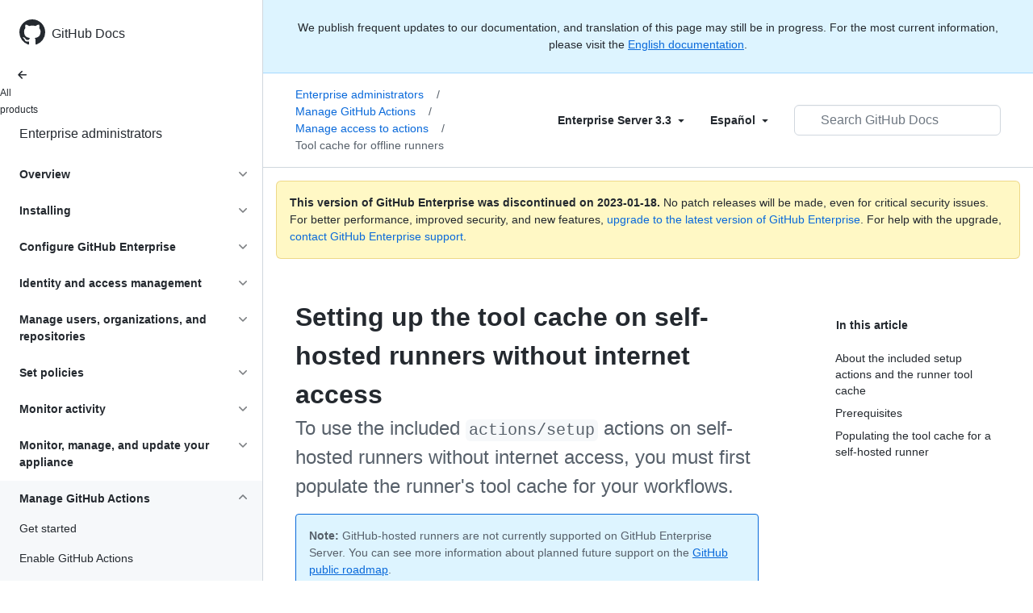

--- FILE ---
content_type: text/html; charset=utf-8
request_url: https://docs.github.com/es/enterprise-server@3.3/admin/github-actions/managing-access-to-actions-from-githubcom/setting-up-the-tool-cache-on-self-hosted-runners-without-internet-access
body_size: 27945
content:
<!DOCTYPE html><html lang="es"><head><meta charset="utf-8"><meta name="viewport" content="width=device-width, initial-scale=1"><link rel="alternate icon" type="image/png" href="https://github.github.com/docs-ghes-3.3/assets/cb-600/images/site/favicon.png"><link rel="icon" type="image/svg+xml" href="https://github.github.com/docs-ghes-3.3/assets/cb-803/images/site/favicon.svg"><meta name="google-site-verification" content="c1kuD-K2HIVF635lypcsWPoD4kilo5-jA_wBFyT4uMY"><title>Setting up the tool cache on self-hosted runners without internet access - GitHub Enterprise Server 3.3 Docs</title><meta name="description" content="To use the included actions/setup actions on self-hosted runners without internet access, you must first populate the runner's tool cache for your workflows."><link rel="alternate" hreflang="en" href="https://docs.github.com/en/enterprise-server@3.3/admin/github-actions/managing-access-to-actions-from-githubcom/setting-up-the-tool-cache-on-self-hosted-runners-without-internet-access"><link rel="alternate" hreflang="zh-Hans" href="https://docs.github.com/zh/enterprise-server@3.3/admin/github-actions/managing-access-to-actions-from-githubcom/setting-up-the-tool-cache-on-self-hosted-runners-without-internet-access"><link rel="alternate" hreflang="es" href="https://docs.github.com/es/enterprise-server@3.3/admin/github-actions/managing-access-to-actions-from-githubcom/setting-up-the-tool-cache-on-self-hosted-runners-without-internet-access"><link rel="alternate" hreflang="pt" href="https://docs.github.com/pt/enterprise-server@3.3/admin/github-actions/managing-access-to-actions-from-githubcom/setting-up-the-tool-cache-on-self-hosted-runners-without-internet-access"><link rel="alternate" hreflang="ru" href="https://docs.github.com/ru/enterprise-server@3.3/admin/github-actions/managing-access-to-actions-from-githubcom/setting-up-the-tool-cache-on-self-hosted-runners-without-internet-access"><link rel="alternate" hreflang="ja" href="https://docs.github.com/ja/enterprise-server@3.3/admin/github-actions/managing-access-to-actions-from-githubcom/setting-up-the-tool-cache-on-self-hosted-runners-without-internet-access"><link rel="alternate" hreflang="fr" href="https://docs.github.com/fr/enterprise-server@3.3/admin/github-actions/managing-access-to-actions-from-githubcom/setting-up-the-tool-cache-on-self-hosted-runners-without-internet-access"><link rel="alternate" hreflang="de" href="https://docs.github.com/de/enterprise-server@3.3/admin/github-actions/managing-access-to-actions-from-githubcom/setting-up-the-tool-cache-on-self-hosted-runners-without-internet-access"><link rel="alternate" hreflang="ko" href="https://docs.github.com/ko/enterprise-server@3.3/admin/github-actions/managing-access-to-actions-from-githubcom/setting-up-the-tool-cache-on-self-hosted-runners-without-internet-access"><meta name="keywords" content="Actions,Enterprise,Networking,Storage"><meta name="path-language" content="es"><meta name="path-version" content="enterprise-server@3.3"><meta name="path-product" content="admin"><meta name="path-article" content="admin/github-actions/managing-access-to-actions-from-githubcom/setting-up-the-tool-cache-on-self-hosted-runners-without-internet-access"><meta name="page-type" content="tutorial"><meta name="page-document-type" content="article"><meta name="status" content="200"><meta property="og:site_name" content="GitHub Docs"><meta property="og:title" content="Setting up the tool cache on self-hosted runners without internet access - GitHub Enterprise Server 3.3 Docs"><meta property="og:type" content="article"><meta property="og:url" content="http://localhost:4001/es/enterprise-server@3.3/admin/github-actions/managing-access-to-actions-from-githubcom/setting-up-the-tool-cache-on-self-hosted-runners-without-internet-access"><meta property="og:image" content="https://github.githubassets.com/images/modules/open_graph/github-logo.png"><meta name="next-head-count" content="29"><link rel="preload" href="https://docs.github.com/enterprise-server@3.3/_next/static/css/108461a1297d32cb.css" as="style"><link rel="stylesheet" href="https://docs.github.com/enterprise-server@3.3/_next/static/css/108461a1297d32cb.css" data-n-g=""><link rel="preload" href="https://docs.github.com/enterprise-server@3.3/_next/static/css/b35e1c08e369bd1e.css" as="style"><link rel="stylesheet" href="https://docs.github.com/enterprise-server@3.3/_next/static/css/b35e1c08e369bd1e.css" data-n-p=""><noscript data-n-css=""></noscript><script defer="" nomodule="" src="https://docs.github.com/enterprise-server@3.3/_next/static/chunks/polyfills-c67a75d1b6f99dc8.js"></script><script src="https://docs.github.com/enterprise-server@3.3/_next/static/chunks/webpack-e98d3ace7f8c5b12.js" defer=""></script><script src="https://docs.github.com/enterprise-server@3.3/_next/static/chunks/framework-5f4595e5518b5600.js" defer=""></script><script src="https://docs.github.com/enterprise-server@3.3/_next/static/chunks/main-504a141f75d9a30f.js" defer=""></script><script src="https://docs.github.com/enterprise-server@3.3/_next/static/chunks/pages/_app-55730227b54eee80.js" defer=""></script><script src="https://docs.github.com/enterprise-server@3.3/_next/static/chunks/0e226fb0-7d76f2ff61f30add.js" defer=""></script><script src="https://docs.github.com/enterprise-server@3.3/_next/static/chunks/744-6ac31ff6f03b7f07.js" defer=""></script><script src="https://docs.github.com/enterprise-server@3.3/_next/static/chunks/740-14088c44c2b607d3.js" defer=""></script><script src="https://docs.github.com/enterprise-server@3.3/_next/static/chunks/689-3f734bd7d249e95f.js" defer=""></script><script src="https://docs.github.com/enterprise-server@3.3/_next/static/chunks/88-51ceec4c65d3414f.js" defer=""></script><script src="https://docs.github.com/enterprise-server@3.3/_next/static/chunks/20-3fcaa1e6439ae259.js" defer=""></script><script src="https://docs.github.com/enterprise-server@3.3/_next/static/chunks/482-cc3045dc7a2b8615.js" defer=""></script><script src="https://docs.github.com/enterprise-server@3.3/_next/static/chunks/610-38226351be97437e.js" defer=""></script><script src="https://docs.github.com/enterprise-server@3.3/_next/static/chunks/pages/%5BversionId%5D/%5BproductId%5D/%5B...restPage%5D-780c7ac329fd6eea.js" defer=""></script><script src="https://docs.github.com/enterprise-server@3.3/_next/static/l9_KYcGBuUqL9phYnFPEA/_buildManifest.js" defer=""></script><script src="https://docs.github.com/enterprise-server@3.3/_next/static/l9_KYcGBuUqL9phYnFPEA/_ssgManifest.js" defer=""></script><style data-styled="" data-styled-version="5.3.5">.gwyGig{display:-webkit-box;display:-webkit-flex;display:-ms-flexbox;display:flex;-webkit-flex-direction:column;-ms-flex-direction:column;flex-direction:column;-webkit-box-flex:1;-webkit-flex-grow:1;-ms-flex-positive:1;flex-grow:1;min-width:0;}/*!sc*/
.gvhUXE{-webkit-box-flex:1;-webkit-flex-grow:1;-ms-flex-positive:1;flex-grow:1;}/*!sc*/
.hciqVo{display:inline-block;margin-left:8px;}/*!sc*/
.hLZhgo{height:20px;min-width:16px;max-width:20px;display:-webkit-box;display:-webkit-flex;display:-ms-flexbox;display:flex;-webkit-box-pack:center;-webkit-justify-content:center;-ms-flex-pack:center;justify-content:center;-webkit-align-items:center;-webkit-box-align:center;-ms-flex-align:center;align-items:center;-webkit-flex-shrink:0;-ms-flex-negative:0;flex-shrink:0;margin-right:8px;}/*!sc*/
.iYYqoc{grid-area:topper;}/*!sc*/
.dsDXDh{-webkit-align-self:flex-start;-ms-flex-item-align:start;align-self:flex-start;grid-area:sidebar;}/*!sc*/
.gpLjoq{grid-area:intro;}/*!sc*/
.fWkkBJ{grid-area:content;}/*!sc*/
data-styled.g3[id="Box-sc-1gh2r6s-0"]{content:"gwyGig,gvhUXE,hciqVo,hLZhgo,iYYqoc,dsDXDh,gpLjoq,fWkkBJ,"}/*!sc*/
.bOA-dqo{border-radius:6px;border:0;border-color:rgba(27,31,36,0.15);font-family:inherit;font-weight:600;line-height:20px;white-space:nowrap;vertical-align:middle;cursor:pointer;-webkit-appearance:none;-moz-appearance:none;appearance:none;-webkit-user-select:none;-moz-user-select:none;-ms-user-select:none;user-select:none;-webkit-text-decoration:none;text-decoration:none;text-align:center;display:grid;grid-template-areas:"leadingIcon text trailingIcon";padding-top:6px;padding-bottom:6px;padding-left:16px;padding-right:16px;font-size:14px;color:var(--color-fg-default);background-color:transparent;box-shadow:none;width:100%;}/*!sc*/
.bOA-dqo:focus:not(:disabled){box-shadow:none;outline:2px solid #0969da;outline-offset:-2px;}/*!sc*/
.bOA-dqo:focus:not(:disabled):not(:focus-visible){outline:solid 1px transparent;}/*!sc*/
.bOA-dqo:focus-visible:not(:disabled){box-shadow:none;outline:2px solid #0969da;outline-offset:-2px;}/*!sc*/
.bOA-dqo:disabled{cursor:default;color:#8c959f;}/*!sc*/
.bOA-dqo:disabled [data-component=ButtonCounter]{color:inherit;}/*!sc*/
.bOA-dqo:disabled svg{opacity:0.6;}/*!sc*/
@media (forced-colors:active){.bOA-dqo:focus{outline:solid 1px transparent;}}/*!sc*/
.bOA-dqo > :not(:last-child){margin-right:8px;}/*!sc*/
.bOA-dqo [data-component="leadingIcon"]{grid-area:leadingIcon;}/*!sc*/
.bOA-dqo [data-component="text"]{grid-area:text;}/*!sc*/
.bOA-dqo [data-component="trailingIcon"]{grid-area:trailingIcon;}/*!sc*/
.bOA-dqo [data-component=ButtonCounter]{font-size:14px;}/*!sc*/
.bOA-dqo:hover:not([disabled]){background-color:#f3f4f6;}/*!sc*/
.bOA-dqo:active:not([disabled]){background-color:hsla(220,14%,94%,1);}/*!sc*/
.bOA-dqo[aria-expanded=true]{background-color:hsla(220,14%,94%,1);}/*!sc*/
.bOA-dqo [data-component=trailingIcon]{margin-left:-4px;margin-right:-4px;}/*!sc*/
data-styled.g4[id="types__StyledButton-sc-ws60qy-0"]{content:"bOA-dqo,"}/*!sc*/
.iFaQQI{margin:0;padding-inline-start:0;padding-top:0;padding-bottom:0;}/*!sc*/
.hgjakc{margin:0;padding-inline-start:0;padding-top:8px;padding-bottom:8px;}/*!sc*/
data-styled.g31[id="List__ListBox-sc-1x7olzq-0"]{content:"iFaQQI,hgjakc,"}/*!sc*/
.iILZXl{position:relative;display:-webkit-box;display:-webkit-flex;display:-ms-flexbox;display:flex;padding-left:8px;padding-right:8px;font-size:14px;padding-top:6px;padding-bottom:6px;line-height:20px;min-height:5px;margin-left:0;margin-right:0;border-radius:0;-webkit-transition:background 33.333ms linear;transition:background 33.333ms linear;color:#24292f;cursor:pointer;-webkit-appearance:none;-moz-appearance:none;appearance:none;background:unset;border:unset;width:calc(100% - 16px);font-family:unset;text-align:unset;margin-top:unset;margin-bottom:unset;padding:2px 0;}/*!sc*/
.iILZXl[aria-disabled]{cursor:not-allowed;}/*!sc*/
@media (hover:hover) and (pointer:fine){.iILZXl:hover:not([aria-disabled]){background-color:rgba(208,215,222,0.32);color:#24292f;}.iILZXl:focus:not([data-focus-visible-added]){background-color:rgba(208,215,222,0.24);color:#24292f;outline:none;}.iILZXl[data-focus-visible-added]{outline:none;border:2 solid;box-shadow:0 0 0 2px #0969da;}.iILZXl:active:not([aria-disabled]){background-color:rgba(208,215,222,0.48);color:#24292f;}}/*!sc*/
@media (forced-colors:active){.iILZXl:focus{outline:solid 1px transparent !important;}}/*!sc*/
.iILZXl [data-component="ActionList.Item--DividerContainer"]{position:relative;}/*!sc*/
.iILZXl [data-component="ActionList.Item--DividerContainer"]::before{content:" ";display:block;position:absolute;width:100%;top:-7px;border:0 solid;border-top-width:0;border-color:var(--divider-color,transparent);}/*!sc*/
.iILZXl:not(:first-of-type){--divider-color:rgba(208,215,222,0.48);}/*!sc*/
[data-component="ActionList.Divider"] + .Item__LiBox-sc-yeql7o-0{--divider-color:transparent !important;}/*!sc*/
.iILZXl:hover:not([aria-disabled]),.iILZXl:focus:not([aria-disabled]),.iILZXl[data-focus-visible-added]:not([aria-disabled]){--divider-color:transparent;}/*!sc*/
.iILZXl:hover:not([aria-disabled]) + .Item__LiBox-sc-yeql7o-0,.iILZXl:focus:not([aria-disabled]) + .iILZXl,.iILZXl[data-focus-visible-added] + li{--divider-color:transparent;}/*!sc*/
.iILZXl:hover{border-radius:0;}/*!sc*/
.oLdxT{position:relative;display:-webkit-box;display:-webkit-flex;display:-ms-flexbox;display:flex;padding-left:0;padding-right:0;font-size:14px;padding-top:0;padding-bottom:0;line-height:20px;min-height:5px;margin-left:8px;margin-right:8px;border-radius:6px;-webkit-transition:background 33.333ms linear;transition:background 33.333ms linear;color:#24292f;cursor:pointer;-webkit-appearance:none;-moz-appearance:none;appearance:none;background:unset;border:unset;width:calc(100% - 16px);font-family:unset;text-align:unset;margin-top:unset;margin-bottom:unset;}/*!sc*/
.oLdxT[aria-disabled]{cursor:not-allowed;}/*!sc*/
@media (hover:hover) and (pointer:fine){.oLdxT:hover:not([aria-disabled]){background-color:rgba(208,215,222,0.32);color:#24292f;}.oLdxT:focus:not([data-focus-visible-added]){background-color:rgba(208,215,222,0.24);color:#24292f;outline:none;}.oLdxT[data-focus-visible-added]{outline:none;border:2 solid;box-shadow:0 0 0 2px #0969da;}.oLdxT:active:not([aria-disabled]){background-color:rgba(208,215,222,0.48);color:#24292f;}}/*!sc*/
@media (forced-colors:active){.oLdxT:focus{outline:solid 1px transparent !important;}}/*!sc*/
.oLdxT [data-component="ActionList.Item--DividerContainer"]{position:relative;}/*!sc*/
.oLdxT [data-component="ActionList.Item--DividerContainer"]::before{content:" ";display:block;position:absolute;width:100%;top:-7px;border:0 solid;border-top-width:0;border-color:var(--divider-color,transparent);}/*!sc*/
.oLdxT:not(:first-of-type){--divider-color:rgba(208,215,222,0.48);}/*!sc*/
[data-component="ActionList.Divider"] + .Item__LiBox-sc-yeql7o-0{--divider-color:transparent !important;}/*!sc*/
.oLdxT:hover:not([aria-disabled]),.oLdxT:focus:not([aria-disabled]),.oLdxT[data-focus-visible-added]:not([aria-disabled]){--divider-color:transparent;}/*!sc*/
.oLdxT:hover:not([aria-disabled]) + .Item__LiBox-sc-yeql7o-0,.oLdxT:focus:not([aria-disabled]) + .oLdxT,.oLdxT[data-focus-visible-added] + li{--divider-color:transparent;}/*!sc*/
data-styled.g32[id="Item__LiBox-sc-yeql7o-0"]{content:"iILZXl,oLdxT,"}/*!sc*/
.bcamnz{color:#0969da;-webkit-text-decoration:none;text-decoration:none;padding-left:8px;padding-right:8px;padding-top:6px;padding-bottom:6px;display:-webkit-box;display:-webkit-flex;display:-ms-flexbox;display:flex;-webkit-box-flex:1;-webkit-flex-grow:1;-ms-flex-positive:1;flex-grow:1;border-radius:6px;color:inherit;}/*!sc*/
.bcamnz:hover{-webkit-text-decoration:underline;text-decoration:underline;}/*!sc*/
.bcamnz:is(button){display:inline-block;padding:0;font-size:inherit;white-space:nowrap;cursor:pointer;-webkit-user-select:none;-moz-user-select:none;-ms-user-select:none;user-select:none;background-color:transparent;border:0;-webkit-appearance:none;-moz-appearance:none;appearance:none;}/*!sc*/
.bcamnz:hover{color:inherit;-webkit-text-decoration:none;text-decoration:none;}/*!sc*/
data-styled.g33[id="Link-sc-hrxz1n-0"]{content:"bcamnz,"}/*!sc*/
.gTOkuj > summary{list-style:none;}/*!sc*/
.gTOkuj > summary::-webkit-details-marker{display:none;}/*!sc*/
data-styled.g63[id="Details-sc-1qhvasm-0"]{content:"gTOkuj,"}/*!sc*/
.hAHKnX{position:relative;color:#24292f;padding:16px;border-style:solid;border-width:1px;border-radius:6px;margin-top:0;color:#24292f;background-color:#fff8c5;border-color:rgba(212,167,44,0.4);}/*!sc*/
.hAHKnX p:last-child{margin-bottom:0;}/*!sc*/
.hAHKnX svg{margin-right:8px;}/*!sc*/
.hAHKnX svg{color:#9a6700;}/*!sc*/
data-styled.g71[id="Flash-sc-1jd8n2z-0"]{content:"hAHKnX,"}/*!sc*/
.gTWndi{font-weight:600;font-size:32px;margin:0;font-size:14px;}/*!sc*/
data-styled.g75[id="Heading-sc-1irtotl-0"]{content:"gTWndi,"}/*!sc*/
.btzdit{max-width:720px;display:grid;grid-template-columns:minmax(0,1fr);grid-template-areas:'topper' 'intro' 'sidebar' 'content';row-gap:8px;}/*!sc*/
@media (min-width:1280px){.btzdit{max-width:none;padding-top:24px;grid-template-rows:auto 1fr;grid-template-columns:minmax(500px,720px) minmax(220px,1fr);grid-template-areas:'topper sidebar' 'intro sidebar' 'content sidebar';-webkit-column-gap:80px;column-gap:80px;row-gap:0;}}/*!sc*/
data-styled.g115[id="ArticleGridLayout__Container-sc-we7dhr-0"]{content:"btzdit,"}/*!sc*/
@media (min-width:1280px){.ksIkgZ{position:-webkit-sticky;position:sticky;padding-top:24px;top:5em;max-height:calc(100vh - 5em);overflow-y:auto;padding-bottom:40px !important;}}/*!sc*/
data-styled.g116[id="ArticleGridLayout__SidebarContent-sc-we7dhr-1"]{content:"ksIkgZ,"}/*!sc*/
</style></head><body data-color-mode="auto" data-light-theme="light" data-dark-theme="dark"><div id="__next" data-reactroot=""><div class="d-lg-flex"><a href="#main-content" class="sr-only">Skip to main content</a><div class="d-none d-lg-block bg-primary position-sticky top-0 overflow-y-auto flex-shrink-0 pb-5 border-right" style="width:326px;height:100vh" role="banner"><div tabindex="-1" class="d-flex flex-items-center p-4 position-sticky top-0 color-bg-default" style="z-index:3" id="github-logo"><a rel="" class="color-fg-default" aria-hidden="true" tabindex="-1" href="/es"><svg aria-hidden="true" focusable="false" role="img" class="octicon octicon-mark-github" viewBox="0 0 16 16" width="32" height="32" fill="currentColor" style="display:inline-block;user-select:none;vertical-align:text-bottom;overflow:visible"><path d="M8 0c4.42 0 8 3.58 8 8a8.013 8.013 0 01-5.45 7.59c-.4.08-.55-.17-.55-.38 0-.27.01-1.13.01-2.2 0-.75-.25-1.23-.54-1.48 1.78-.2 3.65-.88 3.65-3.95 0-.88-.31-1.59-.82-2.15.08-.2.36-1.02-.08-2.12 0 0-.67-.22-2.2.82-.64-.18-1.32-.27-2-.27-.68 0-1.36.09-2 .27-1.53-1.03-2.2-.82-2.2-.82-.44 1.1-.16 1.92-.08 2.12-.51.56-.82 1.28-.82 2.15 0 3.06 1.86 3.75 3.64 3.95-.23.2-.44.55-.51 1.07-.46.21-1.61.55-2.33-.66-.15-.24-.6-.83-1.23-.82-.67.01-.27.38.01.53.34.19.73.9.82 1.13.16.45.68 1.31 2.69.94 0 .67.01 1.3.01 1.49 0 .21-.15.45-.55.38A7.995 7.995 0 010 8c0-4.42 3.58-8 8-8z"></path></svg></a><a rel="" class="f4 text-semibold color-fg-default no-underline no-wrap pl-2 flex-auto" href="/es">GitHub Docs</a></div><nav><ul data-testid="sidebar" class=""><div class="" style="width:0px"><li><a rel="" class="f6 pl-4 pr-5 ml-n1 pb-1 color-fg-default" href="/es/enterprise-server@3.3"><svg aria-hidden="true" focusable="false" role="img" class="mr-1" viewBox="0 0 16 16" width="16" height="16" fill="currentColor" style="display:inline-block;user-select:none;vertical-align:text-bottom;overflow:visible"><path d="M7.78 12.53a.75.75 0 01-1.06 0L2.47 8.28a.75.75 0 010-1.06l4.25-4.25a.751.751 0 011.042.018.751.751 0 01.018 1.042L4.81 7h7.44a.75.75 0 010 1.5H4.81l2.97 2.97a.75.75 0 010 1.06z"></path></svg>All products</a></li></div><li data-testid="sidebar-product" title="Enterprise administrators" class="my-2"><a rel="" class="pl-4 pr-5 pb-1 f4 color-fg-default no-underline" style="width:0px" href="/es/enterprise-server@3.3/admin">Enterprise administrators</a></li><li class="my-3" data-testid="product-sidebar-items"><ul class="list-style-none"><li data-is-active-category="false" data-is-current-page="false" class="py-1"><details class="details-reset"><summary class="outline-none"><div class="d-flex flex-justify-between"><div class="pl-4 pr-1 py-2 f5 d-block flex-auto mr-3 color-fg-default no-underline text-bold">Overview</div><span style="margin-top:7px" class="flex-shrink-0 pr-3"><svg aria-hidden="true" focusable="false" role="img" class="opacity-60" viewBox="0 0 16 16" width="16" height="16" fill="currentColor" style="display:inline-block;user-select:none;vertical-align:text-bottom;overflow:visible"><path d="M12.78 6.22a.75.75 0 010 1.06l-4.25 4.25a.75.75 0 01-1.06 0L3.22 7.28a.751.751 0 01.018-1.042.751.751 0 011.042-.018L8 9.94l3.72-3.72a.75.75 0 011.06 0z"></path></svg></span></div></summary><div data-testid="sidebar-article-group" class="pb-0"><ul class="List__ListBox-sc-1x7olzq-0 iFaQQI my-2"><li tabindex="0" aria-labelledby="react-aria-1 " data-testid="sidebar-article" data-is-current-page="false" class="Item__LiBox-sc-yeql7o-0 iILZXl width-full position-relative SidebarProduct_sidebarArticle__dQ4tN"><div data-component="ActionList.Item--DividerContainer" class="Box-sc-1gh2r6s-0 gwyGig"><span id="react-aria-1" class="Box-sc-1gh2r6s-0 gvhUXE"><a rel="" class="d-block pl-6 pr-5 py-1 no-underline width-full color-fg-default" href="/es/enterprise-server@3.3/admin/overview/about-github-for-enterprises">About GitHub for enterprises</a></span></div></li><li tabindex="0" aria-labelledby="react-aria-4 " data-testid="sidebar-article" data-is-current-page="false" class="Item__LiBox-sc-yeql7o-0 iILZXl width-full position-relative SidebarProduct_sidebarArticle__dQ4tN"><div data-component="ActionList.Item--DividerContainer" class="Box-sc-1gh2r6s-0 gwyGig"><span id="react-aria-4" class="Box-sc-1gh2r6s-0 gvhUXE"><a rel="" class="d-block pl-6 pr-5 py-1 no-underline width-full color-fg-default" href="/es/enterprise-server@3.3/admin/overview/about-github-enterprise-server">About GitHub Enterprise Server</a></span></div></li><li tabindex="0" aria-labelledby="react-aria-7 " data-testid="sidebar-article" data-is-current-page="false" class="Item__LiBox-sc-yeql7o-0 iILZXl width-full position-relative SidebarProduct_sidebarArticle__dQ4tN"><div data-component="ActionList.Item--DividerContainer" class="Box-sc-1gh2r6s-0 gwyGig"><span id="react-aria-7" class="Box-sc-1gh2r6s-0 gvhUXE"><a rel="" class="d-block pl-6 pr-5 py-1 no-underline width-full color-fg-default" href="/es/enterprise-server@3.3/admin/overview/about-upgrades-to-new-releases">About upgrades</a></span></div></li><li tabindex="0" aria-labelledby="react-aria-10 " data-testid="sidebar-article" data-is-current-page="false" class="Item__LiBox-sc-yeql7o-0 iILZXl width-full position-relative SidebarProduct_sidebarArticle__dQ4tN"><div data-component="ActionList.Item--DividerContainer" class="Box-sc-1gh2r6s-0 gwyGig"><span id="react-aria-10" class="Box-sc-1gh2r6s-0 gvhUXE"><a rel="" class="d-block pl-6 pr-5 py-1 no-underline width-full color-fg-default" href="/es/enterprise-server@3.3/admin/overview/about-enterprise-accounts">About enterprise accounts</a></span></div></li><li tabindex="0" aria-labelledby="react-aria-13 " data-testid="sidebar-article" data-is-current-page="false" class="Item__LiBox-sc-yeql7o-0 iILZXl width-full position-relative SidebarProduct_sidebarArticle__dQ4tN"><div data-component="ActionList.Item--DividerContainer" class="Box-sc-1gh2r6s-0 gwyGig"><span id="react-aria-13" class="Box-sc-1gh2r6s-0 gvhUXE"><a rel="" class="d-block pl-6 pr-5 py-1 no-underline width-full color-fg-default" href="/es/enterprise-server@3.3/admin/overview/system-overview">System overview</a></span></div></li><li tabindex="0" aria-labelledby="react-aria-16 " data-testid="sidebar-article" data-is-current-page="false" class="Item__LiBox-sc-yeql7o-0 iILZXl width-full position-relative SidebarProduct_sidebarArticle__dQ4tN"><div data-component="ActionList.Item--DividerContainer" class="Box-sc-1gh2r6s-0 gwyGig"><span id="react-aria-16" class="Box-sc-1gh2r6s-0 gvhUXE"><a rel="" class="d-block pl-6 pr-5 py-1 no-underline width-full color-fg-default" href="/es/enterprise-server@3.3/admin/overview/about-the-github-enterprise-api">GitHub Enterprise API</a></span></div></li><li tabindex="0" aria-labelledby="react-aria-19 " data-testid="sidebar-article" data-is-current-page="false" class="Item__LiBox-sc-yeql7o-0 iILZXl width-full position-relative SidebarProduct_sidebarArticle__dQ4tN"><div data-component="ActionList.Item--DividerContainer" class="Box-sc-1gh2r6s-0 gwyGig"><span id="react-aria-19" class="Box-sc-1gh2r6s-0 gvhUXE"><a rel="" class="d-block pl-6 pr-5 py-1 no-underline width-full color-fg-default" href="/es/enterprise-server@3.3/admin/overview/best-practices-for-enterprises">Best practices</a></span></div></li></ul></div></details></li><li data-is-active-category="false" data-is-current-page="false" class="py-1"><details class="details-reset"><summary class="outline-none"><div class="d-flex flex-justify-between"><div class="pl-4 pr-1 py-2 f5 d-block flex-auto mr-3 color-fg-default no-underline text-bold">Installing</div><span style="margin-top:7px" class="flex-shrink-0 pr-3"><svg aria-hidden="true" focusable="false" role="img" class="opacity-60" viewBox="0 0 16 16" width="16" height="16" fill="currentColor" style="display:inline-block;user-select:none;vertical-align:text-bottom;overflow:visible"><path d="M12.78 6.22a.75.75 0 010 1.06l-4.25 4.25a.75.75 0 01-1.06 0L3.22 7.28a.751.751 0 01.018-1.042.751.751 0 011.042-.018L8 9.94l3.72-3.72a.75.75 0 011.06 0z"></path></svg></span></div></summary><ul class="list-style-none position-relative"><li data-is-current-page="false"><details class="details-reset"><summary><div class="pl-4 pr-5 py-2 no-underline">Set up an instance</div></summary><div data-testid="sidebar-article-group" class="pb-0"><ul class="List__ListBox-sc-1x7olzq-0 iFaQQI my-2"><li tabindex="0" aria-labelledby="react-aria-22 " data-testid="sidebar-article" data-is-current-page="false" class="Item__LiBox-sc-yeql7o-0 iILZXl width-full position-relative SidebarProduct_sidebarArticle__dQ4tN"><div data-component="ActionList.Item--DividerContainer" class="Box-sc-1gh2r6s-0 gwyGig"><span id="react-aria-22" class="Box-sc-1gh2r6s-0 gvhUXE"><a rel="" class="d-block pl-6 pr-5 py-1 no-underline width-full color-fg-default" href="/es/enterprise-server@3.3/admin/installation/setting-up-a-github-enterprise-server-instance/installing-github-enterprise-server-on-aws">Install on AWS</a></span></div></li><li tabindex="0" aria-labelledby="react-aria-25 " data-testid="sidebar-article" data-is-current-page="false" class="Item__LiBox-sc-yeql7o-0 iILZXl width-full position-relative SidebarProduct_sidebarArticle__dQ4tN"><div data-component="ActionList.Item--DividerContainer" class="Box-sc-1gh2r6s-0 gwyGig"><span id="react-aria-25" class="Box-sc-1gh2r6s-0 gvhUXE"><a rel="" class="d-block pl-6 pr-5 py-1 no-underline width-full color-fg-default" href="/es/enterprise-server@3.3/admin/installation/setting-up-a-github-enterprise-server-instance/installing-github-enterprise-server-on-azure">Install on Azure</a></span></div></li><li tabindex="0" aria-labelledby="react-aria-28 " data-testid="sidebar-article" data-is-current-page="false" class="Item__LiBox-sc-yeql7o-0 iILZXl width-full position-relative SidebarProduct_sidebarArticle__dQ4tN"><div data-component="ActionList.Item--DividerContainer" class="Box-sc-1gh2r6s-0 gwyGig"><span id="react-aria-28" class="Box-sc-1gh2r6s-0 gvhUXE"><a rel="" class="d-block pl-6 pr-5 py-1 no-underline width-full color-fg-default" href="/es/enterprise-server@3.3/admin/installation/setting-up-a-github-enterprise-server-instance/installing-github-enterprise-server-on-google-cloud-platform">Install on GCP</a></span></div></li><li tabindex="0" aria-labelledby="react-aria-31 " data-testid="sidebar-article" data-is-current-page="false" class="Item__LiBox-sc-yeql7o-0 iILZXl width-full position-relative SidebarProduct_sidebarArticle__dQ4tN"><div data-component="ActionList.Item--DividerContainer" class="Box-sc-1gh2r6s-0 gwyGig"><span id="react-aria-31" class="Box-sc-1gh2r6s-0 gvhUXE"><a rel="" class="d-block pl-6 pr-5 py-1 no-underline width-full color-fg-default" href="/es/enterprise-server@3.3/admin/installation/setting-up-a-github-enterprise-server-instance/installing-github-enterprise-server-on-hyper-v">Install on Hyper-V</a></span></div></li><li tabindex="0" aria-labelledby="react-aria-34 " data-testid="sidebar-article" data-is-current-page="false" class="Item__LiBox-sc-yeql7o-0 iILZXl width-full position-relative SidebarProduct_sidebarArticle__dQ4tN"><div data-component="ActionList.Item--DividerContainer" class="Box-sc-1gh2r6s-0 gwyGig"><span id="react-aria-34" class="Box-sc-1gh2r6s-0 gvhUXE"><a rel="" class="d-block pl-6 pr-5 py-1 no-underline width-full color-fg-default" href="/es/enterprise-server@3.3/admin/installation/setting-up-a-github-enterprise-server-instance/installing-github-enterprise-server-on-openstack-kvm">Install on OpenStack</a></span></div></li><li tabindex="0" aria-labelledby="react-aria-37 " data-testid="sidebar-article" data-is-current-page="false" class="Item__LiBox-sc-yeql7o-0 iILZXl width-full position-relative SidebarProduct_sidebarArticle__dQ4tN"><div data-component="ActionList.Item--DividerContainer" class="Box-sc-1gh2r6s-0 gwyGig"><span id="react-aria-37" class="Box-sc-1gh2r6s-0 gvhUXE"><a rel="" class="d-block pl-6 pr-5 py-1 no-underline width-full color-fg-default" href="/es/enterprise-server@3.3/admin/installation/setting-up-a-github-enterprise-server-instance/installing-github-enterprise-server-on-vmware">Install on VMware</a></span></div></li><li tabindex="0" aria-labelledby="react-aria-40 " data-testid="sidebar-article" data-is-current-page="false" class="Item__LiBox-sc-yeql7o-0 iILZXl width-full position-relative SidebarProduct_sidebarArticle__dQ4tN"><div data-component="ActionList.Item--DividerContainer" class="Box-sc-1gh2r6s-0 gwyGig"><span id="react-aria-40" class="Box-sc-1gh2r6s-0 gvhUXE"><a rel="" class="d-block pl-6 pr-5 py-1 no-underline width-full color-fg-default" href="/es/enterprise-server@3.3/admin/installation/setting-up-a-github-enterprise-server-instance/setting-up-a-staging-instance">Set up a staging instance</a></span></div></li></ul></div></details></li></ul></details></li><li data-is-active-category="false" data-is-current-page="false" class="py-1"><details class="details-reset"><summary class="outline-none"><div class="d-flex flex-justify-between"><div class="pl-4 pr-1 py-2 f5 d-block flex-auto mr-3 color-fg-default no-underline text-bold">Configure GitHub Enterprise</div><span style="margin-top:7px" class="flex-shrink-0 pr-3"><svg aria-hidden="true" focusable="false" role="img" class="opacity-60" viewBox="0 0 16 16" width="16" height="16" fill="currentColor" style="display:inline-block;user-select:none;vertical-align:text-bottom;overflow:visible"><path d="M12.78 6.22a.75.75 0 010 1.06l-4.25 4.25a.75.75 0 01-1.06 0L3.22 7.28a.751.751 0 01.018-1.042.751.751 0 011.042-.018L8 9.94l3.72-3.72a.75.75 0 011.06 0z"></path></svg></span></div></summary><ul class="list-style-none position-relative"><li data-is-current-page="false"><details class="details-reset"><summary><div class="pl-4 pr-5 py-2 no-underline">Configure your enterprise</div></summary><div data-testid="sidebar-article-group" class="pb-0"><ul class="List__ListBox-sc-1x7olzq-0 iFaQQI my-2"><li tabindex="0" aria-labelledby="react-aria-43 " data-testid="sidebar-article" data-is-current-page="false" class="Item__LiBox-sc-yeql7o-0 iILZXl width-full position-relative SidebarProduct_sidebarArticle__dQ4tN"><div data-component="ActionList.Item--DividerContainer" class="Box-sc-1gh2r6s-0 gwyGig"><span id="react-aria-43" class="Box-sc-1gh2r6s-0 gvhUXE"><a rel="" class="d-block pl-6 pr-5 py-1 no-underline width-full color-fg-default" href="/es/enterprise-server@3.3/admin/configuration/configuring-your-enterprise/about-enterprise-configuration">About configuration</a></span></div></li><li tabindex="0" aria-labelledby="react-aria-46 " data-testid="sidebar-article" data-is-current-page="false" class="Item__LiBox-sc-yeql7o-0 iILZXl width-full position-relative SidebarProduct_sidebarArticle__dQ4tN"><div data-component="ActionList.Item--DividerContainer" class="Box-sc-1gh2r6s-0 gwyGig"><span id="react-aria-46" class="Box-sc-1gh2r6s-0 gvhUXE"><a rel="" class="d-block pl-6 pr-5 py-1 no-underline width-full color-fg-default" href="/es/enterprise-server@3.3/admin/configuration/configuring-your-enterprise/accessing-the-management-console">Access the management console</a></span></div></li><li tabindex="0" aria-labelledby="react-aria-49 " data-testid="sidebar-article" data-is-current-page="false" class="Item__LiBox-sc-yeql7o-0 iILZXl width-full position-relative SidebarProduct_sidebarArticle__dQ4tN"><div data-component="ActionList.Item--DividerContainer" class="Box-sc-1gh2r6s-0 gwyGig"><span id="react-aria-49" class="Box-sc-1gh2r6s-0 gvhUXE"><a rel="" class="d-block pl-6 pr-5 py-1 no-underline width-full color-fg-default" href="/es/enterprise-server@3.3/admin/configuration/configuring-your-enterprise/accessing-the-administrative-shell-ssh">Access the admin shell (SSH)</a></span></div></li><li tabindex="0" aria-labelledby="react-aria-52 " data-testid="sidebar-article" data-is-current-page="false" class="Item__LiBox-sc-yeql7o-0 iILZXl width-full position-relative SidebarProduct_sidebarArticle__dQ4tN"><div data-component="ActionList.Item--DividerContainer" class="Box-sc-1gh2r6s-0 gwyGig"><span id="react-aria-52" class="Box-sc-1gh2r6s-0 gvhUXE"><a rel="" class="d-block pl-6 pr-5 py-1 no-underline width-full color-fg-default" href="/es/enterprise-server@3.3/admin/configuration/configuring-your-enterprise/enabling-and-scheduling-maintenance-mode">Configure maintenance mode</a></span></div></li><li tabindex="0" aria-labelledby="react-aria-55 " data-testid="sidebar-article" data-is-current-page="false" class="Item__LiBox-sc-yeql7o-0 iILZXl width-full position-relative SidebarProduct_sidebarArticle__dQ4tN"><div data-component="ActionList.Item--DividerContainer" class="Box-sc-1gh2r6s-0 gwyGig"><span id="react-aria-55" class="Box-sc-1gh2r6s-0 gvhUXE"><a rel="" class="d-block pl-6 pr-5 py-1 no-underline width-full color-fg-default" href="/es/enterprise-server@3.3/admin/configuration/configuring-your-enterprise/configuring-backups-on-your-appliance">Configuring backups</a></span></div></li><li tabindex="0" aria-labelledby="react-aria-58 " data-testid="sidebar-article" data-is-current-page="false" class="Item__LiBox-sc-yeql7o-0 iILZXl width-full position-relative SidebarProduct_sidebarArticle__dQ4tN"><div data-component="ActionList.Item--DividerContainer" class="Box-sc-1gh2r6s-0 gwyGig"><span id="react-aria-58" class="Box-sc-1gh2r6s-0 gvhUXE"><a rel="" class="d-block pl-6 pr-5 py-1 no-underline width-full color-fg-default" href="/es/enterprise-server@3.3/admin/configuration/configuring-your-enterprise/site-admin-dashboard">Site admin dashboard</a></span></div></li><li tabindex="0" aria-labelledby="react-aria-61 " data-testid="sidebar-article" data-is-current-page="false" class="Item__LiBox-sc-yeql7o-0 iILZXl width-full position-relative SidebarProduct_sidebarArticle__dQ4tN"><div data-component="ActionList.Item--DividerContainer" class="Box-sc-1gh2r6s-0 gwyGig"><span id="react-aria-61" class="Box-sc-1gh2r6s-0 gvhUXE"><a rel="" class="d-block pl-6 pr-5 py-1 no-underline width-full color-fg-default" href="/es/enterprise-server@3.3/admin/configuration/configuring-your-enterprise/enabling-private-mode">Enabling private mode</a></span></div></li><li tabindex="0" aria-labelledby="react-aria-64 " data-testid="sidebar-article" data-is-current-page="false" class="Item__LiBox-sc-yeql7o-0 iILZXl width-full position-relative SidebarProduct_sidebarArticle__dQ4tN"><div data-component="ActionList.Item--DividerContainer" class="Box-sc-1gh2r6s-0 gwyGig"><span id="react-aria-64" class="Box-sc-1gh2r6s-0 gvhUXE"><a rel="" class="d-block pl-6 pr-5 py-1 no-underline width-full color-fg-default" href="/es/enterprise-server@3.3/admin/configuration/configuring-your-enterprise/managing-github-mobile-for-your-enterprise">Manage GitHub Mobile</a></span></div></li><li tabindex="0" aria-labelledby="react-aria-67 " data-testid="sidebar-article" data-is-current-page="false" class="Item__LiBox-sc-yeql7o-0 iILZXl width-full position-relative SidebarProduct_sidebarArticle__dQ4tN"><div data-component="ActionList.Item--DividerContainer" class="Box-sc-1gh2r6s-0 gwyGig"><span id="react-aria-67" class="Box-sc-1gh2r6s-0 gvhUXE"><a rel="" class="d-block pl-6 pr-5 py-1 no-underline width-full color-fg-default" href="/es/enterprise-server@3.3/admin/configuration/configuring-your-enterprise/configuring-email-for-notifications">Configure email notifications</a></span></div></li><li tabindex="0" aria-labelledby="react-aria-70 " data-testid="sidebar-article" data-is-current-page="false" class="Item__LiBox-sc-yeql7o-0 iILZXl width-full position-relative SidebarProduct_sidebarArticle__dQ4tN"><div data-component="ActionList.Item--DividerContainer" class="Box-sc-1gh2r6s-0 gwyGig"><span id="react-aria-70" class="Box-sc-1gh2r6s-0 gvhUXE"><a rel="" class="d-block pl-6 pr-5 py-1 no-underline width-full color-fg-default" href="/es/enterprise-server@3.3/admin/configuration/configuring-your-enterprise/verifying-or-approving-a-domain-for-your-enterprise">Verify or approve a domain</a></span></div></li><li tabindex="0" aria-labelledby="react-aria-73 " data-testid="sidebar-article" data-is-current-page="false" class="Item__LiBox-sc-yeql7o-0 iILZXl width-full position-relative SidebarProduct_sidebarArticle__dQ4tN"><div data-component="ActionList.Item--DividerContainer" class="Box-sc-1gh2r6s-0 gwyGig"><span id="react-aria-73" class="Box-sc-1gh2r6s-0 gvhUXE"><a rel="" class="d-block pl-6 pr-5 py-1 no-underline width-full color-fg-default" href="/es/enterprise-server@3.3/admin/configuration/configuring-your-enterprise/configuring-rate-limits">Configuring rate limits</a></span></div></li><li tabindex="0" aria-labelledby="react-aria-76 " data-testid="sidebar-article" data-is-current-page="false" class="Item__LiBox-sc-yeql7o-0 iILZXl width-full position-relative SidebarProduct_sidebarArticle__dQ4tN"><div data-component="ActionList.Item--DividerContainer" class="Box-sc-1gh2r6s-0 gwyGig"><span id="react-aria-76" class="Box-sc-1gh2r6s-0 gvhUXE"><a rel="" class="d-block pl-6 pr-5 py-1 no-underline width-full color-fg-default" href="/es/enterprise-server@3.3/admin/configuration/configuring-your-enterprise/configuring-applications">Configuring applications</a></span></div></li><li tabindex="0" aria-labelledby="react-aria-79 " data-testid="sidebar-article" data-is-current-page="false" class="Item__LiBox-sc-yeql7o-0 iILZXl width-full position-relative SidebarProduct_sidebarArticle__dQ4tN"><div data-component="ActionList.Item--DividerContainer" class="Box-sc-1gh2r6s-0 gwyGig"><span id="react-aria-79" class="Box-sc-1gh2r6s-0 gvhUXE"><a rel="" class="d-block pl-6 pr-5 py-1 no-underline width-full color-fg-default" href="/es/enterprise-server@3.3/admin/configuration/configuring-your-enterprise/troubleshooting-tls-errors">Troubleshoot TLS errors</a></span></div></li><li tabindex="0" aria-labelledby="react-aria-82 " data-testid="sidebar-article" data-is-current-page="false" class="Item__LiBox-sc-yeql7o-0 iILZXl width-full position-relative SidebarProduct_sidebarArticle__dQ4tN"><div data-component="ActionList.Item--DividerContainer" class="Box-sc-1gh2r6s-0 gwyGig"><span id="react-aria-82" class="Box-sc-1gh2r6s-0 gvhUXE"><a rel="" class="d-block pl-6 pr-5 py-1 no-underline width-full color-fg-default" href="/es/enterprise-server@3.3/admin/configuration/configuring-your-enterprise/configuring-time-synchronization">Configure time settings</a></span></div></li><li tabindex="0" aria-labelledby="react-aria-85 " data-testid="sidebar-article" data-is-current-page="false" class="Item__LiBox-sc-yeql7o-0 iILZXl width-full position-relative SidebarProduct_sidebarArticle__dQ4tN"><div data-component="ActionList.Item--DividerContainer" class="Box-sc-1gh2r6s-0 gwyGig"><span id="react-aria-85" class="Box-sc-1gh2r6s-0 gvhUXE"><a rel="" class="d-block pl-6 pr-5 py-1 no-underline width-full color-fg-default" href="/es/enterprise-server@3.3/admin/configuration/configuring-your-enterprise/command-line-utilities">Command-line utilities</a></span></div></li><li tabindex="0" aria-labelledby="react-aria-88 " data-testid="sidebar-article" data-is-current-page="false" class="Item__LiBox-sc-yeql7o-0 iILZXl width-full position-relative SidebarProduct_sidebarArticle__dQ4tN"><div data-component="ActionList.Item--DividerContainer" class="Box-sc-1gh2r6s-0 gwyGig"><span id="react-aria-88" class="Box-sc-1gh2r6s-0 gvhUXE"><a rel="" class="d-block pl-6 pr-5 py-1 no-underline width-full color-fg-default" href="/es/enterprise-server@3.3/admin/configuration/configuring-your-enterprise/configuring-github-pages-for-your-enterprise">Configure GitHub Pages</a></span></div></li><li tabindex="0" aria-labelledby="react-aria-91 " data-testid="sidebar-article" data-is-current-page="false" class="Item__LiBox-sc-yeql7o-0 iILZXl width-full position-relative SidebarProduct_sidebarArticle__dQ4tN"><div data-component="ActionList.Item--DividerContainer" class="Box-sc-1gh2r6s-0 gwyGig"><span id="react-aria-91" class="Box-sc-1gh2r6s-0 gvhUXE"><a rel="" class="d-block pl-6 pr-5 py-1 no-underline width-full color-fg-default" href="/es/enterprise-server@3.3/admin/configuration/configuring-your-enterprise/configuring-the-referrer-policy-for-your-enterprise">Configure referrer policy</a></span></div></li></ul></div></details></li><li data-is-current-page="false"><details class="details-reset"><summary><div class="pl-4 pr-5 py-2 no-underline">Configure network settings</div></summary><div data-testid="sidebar-article-group" class="pb-0"><ul class="List__ListBox-sc-1x7olzq-0 iFaQQI my-2"><li tabindex="0" aria-labelledby="react-aria-94 " data-testid="sidebar-article" data-is-current-page="false" class="Item__LiBox-sc-yeql7o-0 iILZXl width-full position-relative SidebarProduct_sidebarArticle__dQ4tN"><div data-component="ActionList.Item--DividerContainer" class="Box-sc-1gh2r6s-0 gwyGig"><span id="react-aria-94" class="Box-sc-1gh2r6s-0 gvhUXE"><a rel="" class="d-block pl-6 pr-5 py-1 no-underline width-full color-fg-default" href="/es/enterprise-server@3.3/admin/configuration/configuring-network-settings/configuring-the-ip-address-using-the-virtual-machine-console">Set the IP using the console</a></span></div></li><li tabindex="0" aria-labelledby="react-aria-97 " data-testid="sidebar-article" data-is-current-page="false" class="Item__LiBox-sc-yeql7o-0 iILZXl width-full position-relative SidebarProduct_sidebarArticle__dQ4tN"><div data-component="ActionList.Item--DividerContainer" class="Box-sc-1gh2r6s-0 gwyGig"><span id="react-aria-97" class="Box-sc-1gh2r6s-0 gvhUXE"><a rel="" class="d-block pl-6 pr-5 py-1 no-underline width-full color-fg-default" href="/es/enterprise-server@3.3/admin/configuration/configuring-network-settings/configuring-dns-nameservers">Configure DNS servers</a></span></div></li><li tabindex="0" aria-labelledby="react-aria-100 " data-testid="sidebar-article" data-is-current-page="false" class="Item__LiBox-sc-yeql7o-0 iILZXl width-full position-relative SidebarProduct_sidebarArticle__dQ4tN"><div data-component="ActionList.Item--DividerContainer" class="Box-sc-1gh2r6s-0 gwyGig"><span id="react-aria-100" class="Box-sc-1gh2r6s-0 gvhUXE"><a rel="" class="d-block pl-6 pr-5 py-1 no-underline width-full color-fg-default" href="/es/enterprise-server@3.3/admin/configuration/configuring-network-settings/configuring-a-hostname">Configuring a hostname</a></span></div></li><li tabindex="0" aria-labelledby="react-aria-103 " data-testid="sidebar-article" data-is-current-page="false" class="Item__LiBox-sc-yeql7o-0 iILZXl width-full position-relative SidebarProduct_sidebarArticle__dQ4tN"><div data-component="ActionList.Item--DividerContainer" class="Box-sc-1gh2r6s-0 gwyGig"><span id="react-aria-103" class="Box-sc-1gh2r6s-0 gvhUXE"><a rel="" class="d-block pl-6 pr-5 py-1 no-underline width-full color-fg-default" href="/es/enterprise-server@3.3/admin/configuration/configuring-network-settings/validating-your-domain-settings">Validate domain settings</a></span></div></li><li tabindex="0" aria-labelledby="react-aria-106 " data-testid="sidebar-article" data-is-current-page="false" class="Item__LiBox-sc-yeql7o-0 iILZXl width-full position-relative SidebarProduct_sidebarArticle__dQ4tN"><div data-component="ActionList.Item--DividerContainer" class="Box-sc-1gh2r6s-0 gwyGig"><span id="react-aria-106" class="Box-sc-1gh2r6s-0 gvhUXE"><a rel="" class="d-block pl-6 pr-5 py-1 no-underline width-full color-fg-default" href="/es/enterprise-server@3.3/admin/configuration/configuring-network-settings/configuring-tls">Configuring TLS</a></span></div></li><li tabindex="0" aria-labelledby="react-aria-109 " data-testid="sidebar-article" data-is-current-page="false" class="Item__LiBox-sc-yeql7o-0 iILZXl width-full position-relative SidebarProduct_sidebarArticle__dQ4tN"><div data-component="ActionList.Item--DividerContainer" class="Box-sc-1gh2r6s-0 gwyGig"><span id="react-aria-109" class="Box-sc-1gh2r6s-0 gvhUXE"><a rel="" class="d-block pl-6 pr-5 py-1 no-underline width-full color-fg-default" href="/es/enterprise-server@3.3/admin/configuration/configuring-network-settings/enabling-subdomain-isolation">Enable subdomain isolation</a></span></div></li><li tabindex="0" aria-labelledby="react-aria-112 " data-testid="sidebar-article" data-is-current-page="false" class="Item__LiBox-sc-yeql7o-0 iILZXl width-full position-relative SidebarProduct_sidebarArticle__dQ4tN"><div data-component="ActionList.Item--DividerContainer" class="Box-sc-1gh2r6s-0 gwyGig"><span id="react-aria-112" class="Box-sc-1gh2r6s-0 gvhUXE"><a rel="" class="d-block pl-6 pr-5 py-1 no-underline width-full color-fg-default" href="/es/enterprise-server@3.3/admin/configuration/configuring-network-settings/configuring-an-outbound-web-proxy-server">Configure an outbound proxy</a></span></div></li><li tabindex="0" aria-labelledby="react-aria-115 " data-testid="sidebar-article" data-is-current-page="false" class="Item__LiBox-sc-yeql7o-0 iILZXl width-full position-relative SidebarProduct_sidebarArticle__dQ4tN"><div data-component="ActionList.Item--DividerContainer" class="Box-sc-1gh2r6s-0 gwyGig"><span id="react-aria-115" class="Box-sc-1gh2r6s-0 gvhUXE"><a rel="" class="d-block pl-6 pr-5 py-1 no-underline width-full color-fg-default" href="/es/enterprise-server@3.3/admin/configuration/configuring-network-settings/configuring-built-in-firewall-rules">Configure firewall rules</a></span></div></li><li tabindex="0" aria-labelledby="react-aria-118 " data-testid="sidebar-article" data-is-current-page="false" class="Item__LiBox-sc-yeql7o-0 iILZXl width-full position-relative SidebarProduct_sidebarArticle__dQ4tN"><div data-component="ActionList.Item--DividerContainer" class="Box-sc-1gh2r6s-0 gwyGig"><span id="react-aria-118" class="Box-sc-1gh2r6s-0 gvhUXE"><a rel="" class="d-block pl-6 pr-5 py-1 no-underline width-full color-fg-default" href="/es/enterprise-server@3.3/admin/configuration/configuring-network-settings/network-ports">Network ports</a></span></div></li><li tabindex="0" aria-labelledby="react-aria-121 " data-testid="sidebar-article" data-is-current-page="false" class="Item__LiBox-sc-yeql7o-0 iILZXl width-full position-relative SidebarProduct_sidebarArticle__dQ4tN"><div data-component="ActionList.Item--DividerContainer" class="Box-sc-1gh2r6s-0 gwyGig"><span id="react-aria-121" class="Box-sc-1gh2r6s-0 gvhUXE"><a rel="" class="d-block pl-6 pr-5 py-1 no-underline width-full color-fg-default" href="/es/enterprise-server@3.3/admin/configuration/configuring-network-settings/using-github-enterprise-server-with-a-load-balancer">Use a load balancer</a></span></div></li></ul></div></details></li><li data-is-current-page="false"><details class="details-reset"><summary><div class="pl-4 pr-5 py-2 no-underline">GitHub Connect</div></summary><div data-testid="sidebar-article-group" class="pb-0"><ul class="List__ListBox-sc-1x7olzq-0 iFaQQI my-2"><li tabindex="0" aria-labelledby="react-aria-124 " data-testid="sidebar-article" data-is-current-page="false" class="Item__LiBox-sc-yeql7o-0 iILZXl width-full position-relative SidebarProduct_sidebarArticle__dQ4tN"><div data-component="ActionList.Item--DividerContainer" class="Box-sc-1gh2r6s-0 gwyGig"><span id="react-aria-124" class="Box-sc-1gh2r6s-0 gvhUXE"><a rel="" class="d-block pl-6 pr-5 py-1 no-underline width-full color-fg-default" href="/es/enterprise-server@3.3/admin/configuration/configuring-github-connect/about-github-connect">About GitHub Connect</a></span></div></li><li tabindex="0" aria-labelledby="react-aria-127 " data-testid="sidebar-article" data-is-current-page="false" class="Item__LiBox-sc-yeql7o-0 iILZXl width-full position-relative SidebarProduct_sidebarArticle__dQ4tN"><div data-component="ActionList.Item--DividerContainer" class="Box-sc-1gh2r6s-0 gwyGig"><span id="react-aria-127" class="Box-sc-1gh2r6s-0 gvhUXE"><a rel="" class="d-block pl-6 pr-5 py-1 no-underline width-full color-fg-default" href="/es/enterprise-server@3.3/admin/configuration/configuring-github-connect/managing-github-connect">Manage GitHub Connect</a></span></div></li><li tabindex="0" aria-labelledby="react-aria-130 " data-testid="sidebar-article" data-is-current-page="false" class="Item__LiBox-sc-yeql7o-0 iILZXl width-full position-relative SidebarProduct_sidebarArticle__dQ4tN"><div data-component="ActionList.Item--DividerContainer" class="Box-sc-1gh2r6s-0 gwyGig"><span id="react-aria-130" class="Box-sc-1gh2r6s-0 gvhUXE"><a rel="" class="d-block pl-6 pr-5 py-1 no-underline width-full color-fg-default" href="/es/enterprise-server@3.3/admin/configuration/configuring-github-connect/enabling-automatic-user-license-sync-for-your-enterprise">Automatic user license sync</a></span></div></li><li tabindex="0" aria-labelledby="react-aria-133 " data-testid="sidebar-article" data-is-current-page="false" class="Item__LiBox-sc-yeql7o-0 iILZXl width-full position-relative SidebarProduct_sidebarArticle__dQ4tN"><div data-component="ActionList.Item--DividerContainer" class="Box-sc-1gh2r6s-0 gwyGig"><span id="react-aria-133" class="Box-sc-1gh2r6s-0 gvhUXE"><a rel="" class="d-block pl-6 pr-5 py-1 no-underline width-full color-fg-default" href="/es/enterprise-server@3.3/admin/configuration/configuring-github-connect/enabling-dependabot-for-your-enterprise">Dependabot</a></span></div></li><li tabindex="0" aria-labelledby="react-aria-136 " data-testid="sidebar-article" data-is-current-page="false" class="Item__LiBox-sc-yeql7o-0 iILZXl width-full position-relative SidebarProduct_sidebarArticle__dQ4tN"><div data-component="ActionList.Item--DividerContainer" class="Box-sc-1gh2r6s-0 gwyGig"><span id="react-aria-136" class="Box-sc-1gh2r6s-0 gvhUXE"><a rel="" class="d-block pl-6 pr-5 py-1 no-underline width-full color-fg-default" href="/es/enterprise-server@3.3/admin/configuration/configuring-github-connect/enabling-unified-search-for-your-enterprise">Unified search</a></span></div></li><li tabindex="0" aria-labelledby="react-aria-139 " data-testid="sidebar-article" data-is-current-page="false" class="Item__LiBox-sc-yeql7o-0 iILZXl width-full position-relative SidebarProduct_sidebarArticle__dQ4tN"><div data-component="ActionList.Item--DividerContainer" class="Box-sc-1gh2r6s-0 gwyGig"><span id="react-aria-139" class="Box-sc-1gh2r6s-0 gvhUXE"><a rel="" class="d-block pl-6 pr-5 py-1 no-underline width-full color-fg-default" href="/es/enterprise-server@3.3/admin/configuration/configuring-github-connect/enabling-unified-contributions-for-your-enterprise">Unified contributions</a></span></div></li></ul></div></details></li></ul></details></li><li data-is-active-category="false" data-is-current-page="false" class="py-1"><details class="details-reset"><summary class="outline-none"><div class="d-flex flex-justify-between"><div class="pl-4 pr-1 py-2 f5 d-block flex-auto mr-3 color-fg-default no-underline text-bold">Identity and access management</div><span style="margin-top:7px" class="flex-shrink-0 pr-3"><svg aria-hidden="true" focusable="false" role="img" class="opacity-60" viewBox="0 0 16 16" width="16" height="16" fill="currentColor" style="display:inline-block;user-select:none;vertical-align:text-bottom;overflow:visible"><path d="M12.78 6.22a.75.75 0 010 1.06l-4.25 4.25a.75.75 0 01-1.06 0L3.22 7.28a.751.751 0 01.018-1.042.751.751 0 011.042-.018L8 9.94l3.72-3.72a.75.75 0 011.06 0z"></path></svg></span></div></summary><ul class="list-style-none position-relative"><li data-is-current-page="false"><details class="details-reset"><summary><div class="pl-4 pr-5 py-2 no-underline">Manage IAM for your enterprise</div></summary><div data-testid="sidebar-article-group" class="pb-0"><ul class="List__ListBox-sc-1x7olzq-0 iFaQQI my-2"><li tabindex="0" aria-labelledby="react-aria-142 " data-testid="sidebar-article" data-is-current-page="false" class="Item__LiBox-sc-yeql7o-0 iILZXl width-full position-relative SidebarProduct_sidebarArticle__dQ4tN"><div data-component="ActionList.Item--DividerContainer" class="Box-sc-1gh2r6s-0 gwyGig"><span id="react-aria-142" class="Box-sc-1gh2r6s-0 gvhUXE"><a rel="" class="d-block pl-6 pr-5 py-1 no-underline width-full color-fg-default" href="/es/enterprise-server@3.3/admin/identity-and-access-management/managing-iam-for-your-enterprise/about-authentication-for-your-enterprise">About authentication</a></span></div></li><li tabindex="0" aria-labelledby="react-aria-145 " data-testid="sidebar-article" data-is-current-page="false" class="Item__LiBox-sc-yeql7o-0 iILZXl width-full position-relative SidebarProduct_sidebarArticle__dQ4tN"><div data-component="ActionList.Item--DividerContainer" class="Box-sc-1gh2r6s-0 gwyGig"><span id="react-aria-145" class="Box-sc-1gh2r6s-0 gvhUXE"><a rel="" class="d-block pl-6 pr-5 py-1 no-underline width-full color-fg-default" href="/es/enterprise-server@3.3/admin/identity-and-access-management/managing-iam-for-your-enterprise/username-considerations-for-external-authentication">Username considerations</a></span></div></li><li tabindex="0" aria-labelledby="react-aria-148 " data-testid="sidebar-article" data-is-current-page="false" class="Item__LiBox-sc-yeql7o-0 iILZXl width-full position-relative SidebarProduct_sidebarArticle__dQ4tN"><div data-component="ActionList.Item--DividerContainer" class="Box-sc-1gh2r6s-0 gwyGig"><span id="react-aria-148" class="Box-sc-1gh2r6s-0 gvhUXE"><a rel="" class="d-block pl-6 pr-5 py-1 no-underline width-full color-fg-default" href="/es/enterprise-server@3.3/admin/identity-and-access-management/managing-iam-for-your-enterprise/changing-authentication-methods">Change authentication methods</a></span></div></li><li tabindex="0" aria-labelledby="react-aria-151 " data-testid="sidebar-article" data-is-current-page="false" class="Item__LiBox-sc-yeql7o-0 iILZXl width-full position-relative SidebarProduct_sidebarArticle__dQ4tN"><div data-component="ActionList.Item--DividerContainer" class="Box-sc-1gh2r6s-0 gwyGig"><span id="react-aria-151" class="Box-sc-1gh2r6s-0 gvhUXE"><a rel="" class="d-block pl-6 pr-5 py-1 no-underline width-full color-fg-default" href="/es/enterprise-server@3.3/admin/identity-and-access-management/managing-iam-for-your-enterprise/allowing-built-in-authentication-for-users-outside-your-provider">Fallback authentication</a></span></div></li><li tabindex="0" aria-labelledby="react-aria-154 " data-testid="sidebar-article" data-is-current-page="false" class="Item__LiBox-sc-yeql7o-0 iILZXl width-full position-relative SidebarProduct_sidebarArticle__dQ4tN"><div data-component="ActionList.Item--DividerContainer" class="Box-sc-1gh2r6s-0 gwyGig"><span id="react-aria-154" class="Box-sc-1gh2r6s-0 gvhUXE"><a rel="" class="d-block pl-6 pr-5 py-1 no-underline width-full color-fg-default" href="/es/enterprise-server@3.3/admin/identity-and-access-management/managing-iam-for-your-enterprise/troubleshooting-identity-and-access-management-for-your-enterprise">Troubleshoot IAM</a></span></div></li></ul></div></details></li><li data-is-current-page="false"><details class="details-reset"><summary><div class="pl-4 pr-5 py-2 no-underline">Built-in authentication</div></summary><div data-testid="sidebar-article-group" class="pb-0"><ul class="List__ListBox-sc-1x7olzq-0 iFaQQI my-2"><li tabindex="0" aria-labelledby="react-aria-157 " data-testid="sidebar-article" data-is-current-page="false" class="Item__LiBox-sc-yeql7o-0 iILZXl width-full position-relative SidebarProduct_sidebarArticle__dQ4tN"><div data-component="ActionList.Item--DividerContainer" class="Box-sc-1gh2r6s-0 gwyGig"><span id="react-aria-157" class="Box-sc-1gh2r6s-0 gvhUXE"><a rel="" class="d-block pl-6 pr-5 py-1 no-underline width-full color-fg-default" href="/es/enterprise-server@3.3/admin/identity-and-access-management/using-built-in-authentication/configuring-built-in-authentication">Configure built-in authentication</a></span></div></li><li tabindex="0" aria-labelledby="react-aria-160 " data-testid="sidebar-article" data-is-current-page="false" class="Item__LiBox-sc-yeql7o-0 iILZXl width-full position-relative SidebarProduct_sidebarArticle__dQ4tN"><div data-component="ActionList.Item--DividerContainer" class="Box-sc-1gh2r6s-0 gwyGig"><span id="react-aria-160" class="Box-sc-1gh2r6s-0 gvhUXE"><a rel="" class="d-block pl-6 pr-5 py-1 no-underline width-full color-fg-default" href="/es/enterprise-server@3.3/admin/identity-and-access-management/using-built-in-authentication/inviting-people-to-use-your-instance">Invite people</a></span></div></li><li tabindex="0" aria-labelledby="react-aria-163 " data-testid="sidebar-article" data-is-current-page="false" class="Item__LiBox-sc-yeql7o-0 iILZXl width-full position-relative SidebarProduct_sidebarArticle__dQ4tN"><div data-component="ActionList.Item--DividerContainer" class="Box-sc-1gh2r6s-0 gwyGig"><span id="react-aria-163" class="Box-sc-1gh2r6s-0 gvhUXE"><a rel="" class="d-block pl-6 pr-5 py-1 no-underline width-full color-fg-default" href="/es/enterprise-server@3.3/admin/identity-and-access-management/using-built-in-authentication/disabling-unauthenticated-sign-ups">Block unauthenticated sign-up</a></span></div></li></ul></div></details></li><li data-is-current-page="false"><details class="details-reset"><summary><div class="pl-4 pr-5 py-2 no-underline">CAS for enterprise IAM</div></summary><div data-testid="sidebar-article-group" class="pb-0"><ul class="List__ListBox-sc-1x7olzq-0 iFaQQI my-2"><li tabindex="0" aria-labelledby="react-aria-166 " data-testid="sidebar-article" data-is-current-page="false" class="Item__LiBox-sc-yeql7o-0 iILZXl width-full position-relative SidebarProduct_sidebarArticle__dQ4tN"><div data-component="ActionList.Item--DividerContainer" class="Box-sc-1gh2r6s-0 gwyGig"><span id="react-aria-166" class="Box-sc-1gh2r6s-0 gvhUXE"><a rel="" class="d-block pl-6 pr-5 py-1 no-underline width-full color-fg-default" href="/es/enterprise-server@3.3/admin/identity-and-access-management/using-cas-for-enterprise-iam/using-cas">Using CAS</a></span></div></li></ul></div></details></li><li data-is-current-page="false"><details class="details-reset"><summary><div class="pl-4 pr-5 py-2 no-underline">LDAP for enterprise IAM</div></summary><div data-testid="sidebar-article-group" class="pb-0"><ul class="List__ListBox-sc-1x7olzq-0 iFaQQI my-2"><li tabindex="0" aria-labelledby="react-aria-169 " data-testid="sidebar-article" data-is-current-page="false" class="Item__LiBox-sc-yeql7o-0 iILZXl width-full position-relative SidebarProduct_sidebarArticle__dQ4tN"><div data-component="ActionList.Item--DividerContainer" class="Box-sc-1gh2r6s-0 gwyGig"><span id="react-aria-169" class="Box-sc-1gh2r6s-0 gvhUXE"><a rel="" class="d-block pl-6 pr-5 py-1 no-underline width-full color-fg-default" href="/es/enterprise-server@3.3/admin/identity-and-access-management/using-ldap-for-enterprise-iam/using-ldap">Using LDAP</a></span></div></li></ul></div></details></li><li data-is-current-page="false"><details class="details-reset"><summary><div class="pl-4 pr-5 py-2 no-underline">SAML for enterprise IAM</div></summary><div data-testid="sidebar-article-group" class="pb-0"><ul class="List__ListBox-sc-1x7olzq-0 iFaQQI my-2"><li tabindex="0" aria-labelledby="react-aria-172 " data-testid="sidebar-article" data-is-current-page="false" class="Item__LiBox-sc-yeql7o-0 iILZXl width-full position-relative SidebarProduct_sidebarArticle__dQ4tN"><div data-component="ActionList.Item--DividerContainer" class="Box-sc-1gh2r6s-0 gwyGig"><span id="react-aria-172" class="Box-sc-1gh2r6s-0 gvhUXE"><a rel="" class="d-block pl-6 pr-5 py-1 no-underline width-full color-fg-default" href="/es/enterprise-server@3.3/admin/identity-and-access-management/using-saml-for-enterprise-iam/about-saml-for-enterprise-iam">About SAML for IAM</a></span></div></li><li tabindex="0" aria-labelledby="react-aria-175 " data-testid="sidebar-article" data-is-current-page="false" class="Item__LiBox-sc-yeql7o-0 iILZXl width-full position-relative SidebarProduct_sidebarArticle__dQ4tN"><div data-component="ActionList.Item--DividerContainer" class="Box-sc-1gh2r6s-0 gwyGig"><span id="react-aria-175" class="Box-sc-1gh2r6s-0 gvhUXE"><a rel="" class="d-block pl-6 pr-5 py-1 no-underline width-full color-fg-default" href="/es/enterprise-server@3.3/admin/identity-and-access-management/using-saml-for-enterprise-iam/saml-configuration-reference">SAML reference</a></span></div></li><li tabindex="0" aria-labelledby="react-aria-178 " data-testid="sidebar-article" data-is-current-page="false" class="Item__LiBox-sc-yeql7o-0 iILZXl width-full position-relative SidebarProduct_sidebarArticle__dQ4tN"><div data-component="ActionList.Item--DividerContainer" class="Box-sc-1gh2r6s-0 gwyGig"><span id="react-aria-178" class="Box-sc-1gh2r6s-0 gvhUXE"><a rel="" class="d-block pl-6 pr-5 py-1 no-underline width-full color-fg-default" href="/es/enterprise-server@3.3/admin/identity-and-access-management/using-saml-for-enterprise-iam/configuring-saml-single-sign-on-for-your-enterprise">Configure SAML SSO</a></span></div></li><li tabindex="0" aria-labelledby="react-aria-181 " data-testid="sidebar-article" data-is-current-page="false" class="Item__LiBox-sc-yeql7o-0 iILZXl width-full position-relative SidebarProduct_sidebarArticle__dQ4tN"><div data-component="ActionList.Item--DividerContainer" class="Box-sc-1gh2r6s-0 gwyGig"><span id="react-aria-181" class="Box-sc-1gh2r6s-0 gvhUXE"><a rel="" class="d-block pl-6 pr-5 py-1 no-underline width-full color-fg-default" href="/es/enterprise-server@3.3/admin/identity-and-access-management/using-saml-for-enterprise-iam/updating-a-users-saml-nameid">Update SAML NameID</a></span></div></li><li tabindex="0" aria-labelledby="react-aria-184 " data-testid="sidebar-article" data-is-current-page="false" class="Item__LiBox-sc-yeql7o-0 iILZXl width-full position-relative SidebarProduct_sidebarArticle__dQ4tN"><div data-component="ActionList.Item--DividerContainer" class="Box-sc-1gh2r6s-0 gwyGig"><span id="react-aria-184" class="Box-sc-1gh2r6s-0 gvhUXE"><a rel="" class="d-block pl-6 pr-5 py-1 no-underline width-full color-fg-default" href="/es/enterprise-server@3.3/admin/identity-and-access-management/using-saml-for-enterprise-iam/troubleshooting-saml-authentication">Troubleshoot SAML SSO</a></span></div></li></ul></div></details></li></ul></details></li><li data-is-active-category="false" data-is-current-page="false" class="py-1"><details class="details-reset"><summary class="outline-none"><div class="d-flex flex-justify-between"><div class="pl-4 pr-1 py-2 f5 d-block flex-auto mr-3 color-fg-default no-underline text-bold">Manage users, organizations, and repositories</div><span style="margin-top:7px" class="flex-shrink-0 pr-3"><svg aria-hidden="true" focusable="false" role="img" class="opacity-60" viewBox="0 0 16 16" width="16" height="16" fill="currentColor" style="display:inline-block;user-select:none;vertical-align:text-bottom;overflow:visible"><path d="M12.78 6.22a.75.75 0 010 1.06l-4.25 4.25a.75.75 0 01-1.06 0L3.22 7.28a.751.751 0 01.018-1.042.751.751 0 011.042-.018L8 9.94l3.72-3.72a.75.75 0 011.06 0z"></path></svg></span></div></summary><ul class="list-style-none position-relative"><li data-is-current-page="false"><details class="details-reset"><summary><div class="pl-4 pr-5 py-2 no-underline">Manage users</div></summary><div data-testid="sidebar-article-group" class="pb-0"><ul class="List__ListBox-sc-1x7olzq-0 iFaQQI my-2"><li tabindex="0" aria-labelledby="react-aria-187 " data-testid="sidebar-article" data-is-current-page="false" class="Item__LiBox-sc-yeql7o-0 iILZXl width-full position-relative SidebarProduct_sidebarArticle__dQ4tN"><div data-component="ActionList.Item--DividerContainer" class="Box-sc-1gh2r6s-0 gwyGig"><span id="react-aria-187" class="Box-sc-1gh2r6s-0 gvhUXE"><a rel="" class="d-block pl-6 pr-5 py-1 no-underline width-full color-fg-default" href="/es/enterprise-server@3.3/admin/user-management/managing-users-in-your-enterprise/roles-in-an-enterprise">Roles in an enterprise</a></span></div></li><li tabindex="0" aria-labelledby="react-aria-190 " data-testid="sidebar-article" data-is-current-page="false" class="Item__LiBox-sc-yeql7o-0 iILZXl width-full position-relative SidebarProduct_sidebarArticle__dQ4tN"><div data-component="ActionList.Item--DividerContainer" class="Box-sc-1gh2r6s-0 gwyGig"><span id="react-aria-190" class="Box-sc-1gh2r6s-0 gvhUXE"><a rel="" class="d-block pl-6 pr-5 py-1 no-underline width-full color-fg-default" href="/es/enterprise-server@3.3/admin/user-management/managing-users-in-your-enterprise/best-practices-for-user-security">User security best practices</a></span></div></li><li tabindex="0" aria-labelledby="react-aria-193 " data-testid="sidebar-article" data-is-current-page="false" class="Item__LiBox-sc-yeql7o-0 iILZXl width-full position-relative SidebarProduct_sidebarArticle__dQ4tN"><div data-component="ActionList.Item--DividerContainer" class="Box-sc-1gh2r6s-0 gwyGig"><span id="react-aria-193" class="Box-sc-1gh2r6s-0 gvhUXE"><a rel="" class="d-block pl-6 pr-5 py-1 no-underline width-full color-fg-default" href="/es/enterprise-server@3.3/admin/user-management/managing-users-in-your-enterprise/inviting-people-to-manage-your-enterprise">Invite people to manage</a></span></div></li><li tabindex="0" aria-labelledby="react-aria-196 " data-testid="sidebar-article" data-is-current-page="false" class="Item__LiBox-sc-yeql7o-0 iILZXl width-full position-relative SidebarProduct_sidebarArticle__dQ4tN"><div data-component="ActionList.Item--DividerContainer" class="Box-sc-1gh2r6s-0 gwyGig"><span id="react-aria-196" class="Box-sc-1gh2r6s-0 gvhUXE"><a rel="" class="d-block pl-6 pr-5 py-1 no-underline width-full color-fg-default" href="/es/enterprise-server@3.3/admin/user-management/managing-users-in-your-enterprise/promoting-or-demoting-a-site-administrator">Manage administrators</a></span></div></li><li tabindex="0" aria-labelledby="react-aria-199 " data-testid="sidebar-article" data-is-current-page="false" class="Item__LiBox-sc-yeql7o-0 iILZXl width-full position-relative SidebarProduct_sidebarArticle__dQ4tN"><div data-component="ActionList.Item--DividerContainer" class="Box-sc-1gh2r6s-0 gwyGig"><span id="react-aria-199" class="Box-sc-1gh2r6s-0 gvhUXE"><a rel="" class="d-block pl-6 pr-5 py-1 no-underline width-full color-fg-default" href="/es/enterprise-server@3.3/admin/user-management/managing-users-in-your-enterprise/viewing-people-in-your-enterprise">View people in your enterprise</a></span></div></li><li tabindex="0" aria-labelledby="react-aria-202 " data-testid="sidebar-article" data-is-current-page="false" class="Item__LiBox-sc-yeql7o-0 iILZXl width-full position-relative SidebarProduct_sidebarArticle__dQ4tN"><div data-component="ActionList.Item--DividerContainer" class="Box-sc-1gh2r6s-0 gwyGig"><span id="react-aria-202" class="Box-sc-1gh2r6s-0 gvhUXE"><a rel="" class="d-block pl-6 pr-5 py-1 no-underline width-full color-fg-default" href="/es/enterprise-server@3.3/admin/user-management/managing-users-in-your-enterprise/auditing-users-across-your-enterprise">Audit users</a></span></div></li><li tabindex="0" aria-labelledby="react-aria-205 " data-testid="sidebar-article" data-is-current-page="false" class="Item__LiBox-sc-yeql7o-0 iILZXl width-full position-relative SidebarProduct_sidebarArticle__dQ4tN"><div data-component="ActionList.Item--DividerContainer" class="Box-sc-1gh2r6s-0 gwyGig"><span id="react-aria-205" class="Box-sc-1gh2r6s-0 gvhUXE"><a rel="" class="d-block pl-6 pr-5 py-1 no-underline width-full color-fg-default" href="/es/enterprise-server@3.3/admin/user-management/managing-users-in-your-enterprise/impersonating-a-user">Impersonate a user</a></span></div></li><li tabindex="0" aria-labelledby="react-aria-208 " data-testid="sidebar-article" data-is-current-page="false" class="Item__LiBox-sc-yeql7o-0 iILZXl width-full position-relative SidebarProduct_sidebarArticle__dQ4tN"><div data-component="ActionList.Item--DividerContainer" class="Box-sc-1gh2r6s-0 gwyGig"><span id="react-aria-208" class="Box-sc-1gh2r6s-0 gvhUXE"><a rel="" class="d-block pl-6 pr-5 py-1 no-underline width-full color-fg-default" href="/es/enterprise-server@3.3/admin/user-management/managing-users-in-your-enterprise/managing-dormant-users">Managing dormant users</a></span></div></li><li tabindex="0" aria-labelledby="react-aria-211 " data-testid="sidebar-article" data-is-current-page="false" class="Item__LiBox-sc-yeql7o-0 iILZXl width-full position-relative SidebarProduct_sidebarArticle__dQ4tN"><div data-component="ActionList.Item--DividerContainer" class="Box-sc-1gh2r6s-0 gwyGig"><span id="react-aria-211" class="Box-sc-1gh2r6s-0 gvhUXE"><a rel="" class="d-block pl-6 pr-5 py-1 no-underline width-full color-fg-default" href="/es/enterprise-server@3.3/admin/user-management/managing-users-in-your-enterprise/suspending-and-unsuspending-users">Manage user suspension</a></span></div></li><li tabindex="0" aria-labelledby="react-aria-214 " data-testid="sidebar-article" data-is-current-page="false" class="Item__LiBox-sc-yeql7o-0 iILZXl width-full position-relative SidebarProduct_sidebarArticle__dQ4tN"><div data-component="ActionList.Item--DividerContainer" class="Box-sc-1gh2r6s-0 gwyGig"><span id="react-aria-214" class="Box-sc-1gh2r6s-0 gvhUXE"><a rel="" class="d-block pl-6 pr-5 py-1 no-underline width-full color-fg-default" href="/es/enterprise-server@3.3/admin/user-management/managing-users-in-your-enterprise/placing-a-legal-hold-on-a-user-or-organization">Place a legal hold</a></span></div></li><li tabindex="0" aria-labelledby="react-aria-217 " data-testid="sidebar-article" data-is-current-page="false" class="Item__LiBox-sc-yeql7o-0 iILZXl width-full position-relative SidebarProduct_sidebarArticle__dQ4tN"><div data-component="ActionList.Item--DividerContainer" class="Box-sc-1gh2r6s-0 gwyGig"><span id="react-aria-217" class="Box-sc-1gh2r6s-0 gvhUXE"><a rel="" class="d-block pl-6 pr-5 py-1 no-underline width-full color-fg-default" href="/es/enterprise-server@3.3/admin/user-management/managing-users-in-your-enterprise/auditing-ssh-keys">Auditing SSH keys</a></span></div></li><li tabindex="0" aria-labelledby="react-aria-220 " data-testid="sidebar-article" data-is-current-page="false" class="Item__LiBox-sc-yeql7o-0 iILZXl width-full position-relative SidebarProduct_sidebarArticle__dQ4tN"><div data-component="ActionList.Item--DividerContainer" class="Box-sc-1gh2r6s-0 gwyGig"><span id="react-aria-220" class="Box-sc-1gh2r6s-0 gvhUXE"><a rel="" class="d-block pl-6 pr-5 py-1 no-underline width-full color-fg-default" href="/es/enterprise-server@3.3/admin/user-management/managing-users-in-your-enterprise/customizing-user-messages-for-your-enterprise">Customizing user messages</a></span></div></li><li tabindex="0" aria-labelledby="react-aria-223 " data-testid="sidebar-article" data-is-current-page="false" class="Item__LiBox-sc-yeql7o-0 iILZXl width-full position-relative SidebarProduct_sidebarArticle__dQ4tN"><div data-component="ActionList.Item--DividerContainer" class="Box-sc-1gh2r6s-0 gwyGig"><span id="react-aria-223" class="Box-sc-1gh2r6s-0 gvhUXE"><a rel="" class="d-block pl-6 pr-5 py-1 no-underline width-full color-fg-default" href="/es/enterprise-server@3.3/admin/user-management/managing-users-in-your-enterprise/rebuilding-contributions-data">Rebuild contributions</a></span></div></li></ul></div></details></li><li data-is-current-page="false"><details class="details-reset"><summary><div class="pl-4 pr-5 py-2 no-underline">Manage organizations</div></summary><div data-testid="sidebar-article-group" class="pb-0"><ul class="List__ListBox-sc-1x7olzq-0 iFaQQI my-2"><li tabindex="0" aria-labelledby="react-aria-226 " data-testid="sidebar-article" data-is-current-page="false" class="Item__LiBox-sc-yeql7o-0 iILZXl width-full position-relative SidebarProduct_sidebarArticle__dQ4tN"><div data-component="ActionList.Item--DividerContainer" class="Box-sc-1gh2r6s-0 gwyGig"><span id="react-aria-226" class="Box-sc-1gh2r6s-0 gvhUXE"><a rel="" class="d-block pl-6 pr-5 py-1 no-underline width-full color-fg-default" href="/es/enterprise-server@3.3/admin/user-management/managing-organizations-in-your-enterprise/configuring-visibility-for-organization-membership">Set membership visibility</a></span></div></li><li tabindex="0" aria-labelledby="react-aria-229 " data-testid="sidebar-article" data-is-current-page="false" class="Item__LiBox-sc-yeql7o-0 iILZXl width-full position-relative SidebarProduct_sidebarArticle__dQ4tN"><div data-component="ActionList.Item--DividerContainer" class="Box-sc-1gh2r6s-0 gwyGig"><span id="react-aria-229" class="Box-sc-1gh2r6s-0 gvhUXE"><a rel="" class="d-block pl-6 pr-5 py-1 no-underline width-full color-fg-default" href="/es/enterprise-server@3.3/admin/user-management/managing-organizations-in-your-enterprise/preventing-users-from-creating-organizations">Prevent organization creation</a></span></div></li><li tabindex="0" aria-labelledby="react-aria-232 " data-testid="sidebar-article" data-is-current-page="false" class="Item__LiBox-sc-yeql7o-0 iILZXl width-full position-relative SidebarProduct_sidebarArticle__dQ4tN"><div data-component="ActionList.Item--DividerContainer" class="Box-sc-1gh2r6s-0 gwyGig"><span id="react-aria-232" class="Box-sc-1gh2r6s-0 gvhUXE"><a rel="" class="d-block pl-6 pr-5 py-1 no-underline width-full color-fg-default" href="/es/enterprise-server@3.3/admin/user-management/managing-organizations-in-your-enterprise/requiring-two-factor-authentication-for-an-organization">Require 2FA</a></span></div></li><li tabindex="0" aria-labelledby="react-aria-235 " data-testid="sidebar-article" data-is-current-page="false" class="Item__LiBox-sc-yeql7o-0 iILZXl width-full position-relative SidebarProduct_sidebarArticle__dQ4tN"><div data-component="ActionList.Item--DividerContainer" class="Box-sc-1gh2r6s-0 gwyGig"><span id="react-aria-235" class="Box-sc-1gh2r6s-0 gvhUXE"><a rel="" class="d-block pl-6 pr-5 py-1 no-underline width-full color-fg-default" href="/es/enterprise-server@3.3/admin/user-management/managing-organizations-in-your-enterprise/creating-teams">Creating teams</a></span></div></li><li tabindex="0" aria-labelledby="react-aria-238 " data-testid="sidebar-article" data-is-current-page="false" class="Item__LiBox-sc-yeql7o-0 iILZXl width-full position-relative SidebarProduct_sidebarArticle__dQ4tN"><div data-component="ActionList.Item--DividerContainer" class="Box-sc-1gh2r6s-0 gwyGig"><span id="react-aria-238" class="Box-sc-1gh2r6s-0 gvhUXE"><a rel="" class="d-block pl-6 pr-5 py-1 no-underline width-full color-fg-default" href="/es/enterprise-server@3.3/admin/user-management/managing-organizations-in-your-enterprise/adding-people-to-teams">Adding people to teams</a></span></div></li><li tabindex="0" aria-labelledby="react-aria-241 " data-testid="sidebar-article" data-is-current-page="false" class="Item__LiBox-sc-yeql7o-0 iILZXl width-full position-relative SidebarProduct_sidebarArticle__dQ4tN"><div data-component="ActionList.Item--DividerContainer" class="Box-sc-1gh2r6s-0 gwyGig"><span id="react-aria-241" class="Box-sc-1gh2r6s-0 gvhUXE"><a rel="" class="d-block pl-6 pr-5 py-1 no-underline width-full color-fg-default" href="/es/enterprise-server@3.3/admin/user-management/managing-organizations-in-your-enterprise/removing-users-from-teams-and-organizations">Remove user membership</a></span></div></li><li tabindex="0" aria-labelledby="react-aria-244 " data-testid="sidebar-article" data-is-current-page="false" class="Item__LiBox-sc-yeql7o-0 iILZXl width-full position-relative SidebarProduct_sidebarArticle__dQ4tN"><div data-component="ActionList.Item--DividerContainer" class="Box-sc-1gh2r6s-0 gwyGig"><span id="react-aria-244" class="Box-sc-1gh2r6s-0 gvhUXE"><a rel="" class="d-block pl-6 pr-5 py-1 no-underline width-full color-fg-default" href="/es/enterprise-server@3.3/admin/user-management/managing-organizations-in-your-enterprise/restoring-a-deleted-organization">Restore organization</a></span></div></li><li tabindex="0" aria-labelledby="react-aria-247 " data-testid="sidebar-article" data-is-current-page="false" class="Item__LiBox-sc-yeql7o-0 iILZXl width-full position-relative SidebarProduct_sidebarArticle__dQ4tN"><div data-component="ActionList.Item--DividerContainer" class="Box-sc-1gh2r6s-0 gwyGig"><span id="react-aria-247" class="Box-sc-1gh2r6s-0 gvhUXE"><a rel="" class="d-block pl-6 pr-5 py-1 no-underline width-full color-fg-default" href="/es/enterprise-server@3.3/admin/user-management/managing-organizations-in-your-enterprise/managing-projects-using-jira">Project management with Jira</a></span></div></li><li tabindex="0" aria-labelledby="react-aria-250 " data-testid="sidebar-article" data-is-current-page="false" class="Item__LiBox-sc-yeql7o-0 iILZXl width-full position-relative SidebarProduct_sidebarArticle__dQ4tN"><div data-component="ActionList.Item--DividerContainer" class="Box-sc-1gh2r6s-0 gwyGig"><span id="react-aria-250" class="Box-sc-1gh2r6s-0 gvhUXE"><a rel="" class="d-block pl-6 pr-5 py-1 no-underline width-full color-fg-default" href="/es/enterprise-server@3.3/admin/user-management/managing-organizations-in-your-enterprise/continuous-integration-using-jenkins">CI using Jenkins</a></span></div></li></ul></div></details></li><li data-is-current-page="false"><details class="details-reset"><summary><div class="pl-4 pr-5 py-2 no-underline">Manage repositories</div></summary><div data-testid="sidebar-article-group" class="pb-0"><ul class="List__ListBox-sc-1x7olzq-0 iFaQQI my-2"><li tabindex="0" aria-labelledby="react-aria-253 " data-testid="sidebar-article" data-is-current-page="false" class="Item__LiBox-sc-yeql7o-0 iILZXl width-full position-relative SidebarProduct_sidebarArticle__dQ4tN"><div data-component="ActionList.Item--DividerContainer" class="Box-sc-1gh2r6s-0 gwyGig"><span id="react-aria-253" class="Box-sc-1gh2r6s-0 gvhUXE"><a rel="" class="d-block pl-6 pr-5 py-1 no-underline width-full color-fg-default" href="/es/enterprise-server@3.3/admin/user-management/managing-repositories-in-your-enterprise/configuring-git-large-file-storage-for-your-enterprise">Configure Git LFS</a></span></div></li><li tabindex="0" aria-labelledby="react-aria-256 " data-testid="sidebar-article" data-is-current-page="false" class="Item__LiBox-sc-yeql7o-0 iILZXl width-full position-relative SidebarProduct_sidebarArticle__dQ4tN"><div data-component="ActionList.Item--DividerContainer" class="Box-sc-1gh2r6s-0 gwyGig"><span id="react-aria-256" class="Box-sc-1gh2r6s-0 gvhUXE"><a rel="" class="d-block pl-6 pr-5 py-1 no-underline width-full color-fg-default" href="/es/enterprise-server@3.3/admin/user-management/managing-repositories-in-your-enterprise/migrating-to-internal-repositories">Internal repository migration</a></span></div></li><li tabindex="0" aria-labelledby="react-aria-259 " data-testid="sidebar-article" data-is-current-page="false" class="Item__LiBox-sc-yeql7o-0 iILZXl width-full position-relative SidebarProduct_sidebarArticle__dQ4tN"><div data-component="ActionList.Item--DividerContainer" class="Box-sc-1gh2r6s-0 gwyGig"><span id="react-aria-259" class="Box-sc-1gh2r6s-0 gvhUXE"><a rel="" class="d-block pl-6 pr-5 py-1 no-underline width-full color-fg-default" href="/es/enterprise-server@3.3/admin/user-management/managing-repositories-in-your-enterprise/disabling-git-ssh-access-on-your-enterprise">Disable SSH for Git</a></span></div></li><li tabindex="0" aria-labelledby="react-aria-262 " data-testid="sidebar-article" data-is-current-page="false" class="Item__LiBox-sc-yeql7o-0 iILZXl width-full position-relative SidebarProduct_sidebarArticle__dQ4tN"><div data-component="ActionList.Item--DividerContainer" class="Box-sc-1gh2r6s-0 gwyGig"><span id="react-aria-262" class="Box-sc-1gh2r6s-0 gvhUXE"><a rel="" class="d-block pl-6 pr-5 py-1 no-underline width-full color-fg-default" href="/es/enterprise-server@3.3/admin/user-management/managing-repositories-in-your-enterprise/restoring-a-deleted-repository">Restore a deleted repository</a></span></div></li><li tabindex="0" aria-labelledby="react-aria-265 " data-testid="sidebar-article" data-is-current-page="false" class="Item__LiBox-sc-yeql7o-0 iILZXl width-full position-relative SidebarProduct_sidebarArticle__dQ4tN"><div data-component="ActionList.Item--DividerContainer" class="Box-sc-1gh2r6s-0 gwyGig"><span id="react-aria-265" class="Box-sc-1gh2r6s-0 gvhUXE"><a rel="" class="d-block pl-6 pr-5 py-1 no-underline width-full color-fg-default" href="/es/enterprise-server@3.3/admin/user-management/managing-repositories-in-your-enterprise/troubleshooting-service-hooks">Troubleshoot service hooks</a></span></div></li></ul></div></details></li><li data-is-current-page="false"><details class="details-reset"><summary><div class="pl-4 pr-5 py-2 no-underline">Migration for an enterprise</div></summary><div data-testid="sidebar-article-group" class="pb-0"><ul class="List__ListBox-sc-1x7olzq-0 iFaQQI my-2"><li tabindex="0" aria-labelledby="react-aria-268 " data-testid="sidebar-article" data-is-current-page="false" class="Item__LiBox-sc-yeql7o-0 iILZXl width-full position-relative SidebarProduct_sidebarArticle__dQ4tN"><div data-component="ActionList.Item--DividerContainer" class="Box-sc-1gh2r6s-0 gwyGig"><span id="react-aria-268" class="Box-sc-1gh2r6s-0 gvhUXE"><a rel="" class="d-block pl-6 pr-5 py-1 no-underline width-full color-fg-default" href="/es/enterprise-server@3.3/admin/user-management/migrating-data-to-and-from-your-enterprise/about-migrations">About migrations</a></span></div></li><li tabindex="0" aria-labelledby="react-aria-271 " data-testid="sidebar-article" data-is-current-page="false" class="Item__LiBox-sc-yeql7o-0 iILZXl width-full position-relative SidebarProduct_sidebarArticle__dQ4tN"><div data-component="ActionList.Item--DividerContainer" class="Box-sc-1gh2r6s-0 gwyGig"><span id="react-aria-271" class="Box-sc-1gh2r6s-0 gvhUXE"><a rel="" class="d-block pl-6 pr-5 py-1 no-underline width-full color-fg-default" href="/es/enterprise-server@3.3/admin/user-management/migrating-data-to-and-from-your-enterprise/exporting-migration-data-from-your-enterprise">Export from your enterprise</a></span></div></li><li tabindex="0" aria-labelledby="react-aria-274 " data-testid="sidebar-article" data-is-current-page="false" class="Item__LiBox-sc-yeql7o-0 iILZXl width-full position-relative SidebarProduct_sidebarArticle__dQ4tN"><div data-component="ActionList.Item--DividerContainer" class="Box-sc-1gh2r6s-0 gwyGig"><span id="react-aria-274" class="Box-sc-1gh2r6s-0 gvhUXE"><a rel="" class="d-block pl-6 pr-5 py-1 no-underline width-full color-fg-default" href="/es/enterprise-server@3.3/admin/user-management/migrating-data-to-and-from-your-enterprise/exporting-migration-data-from-githubcom">Export data from GitHub.com</a></span></div></li><li tabindex="0" aria-labelledby="react-aria-277 " data-testid="sidebar-article" data-is-current-page="false" class="Item__LiBox-sc-yeql7o-0 iILZXl width-full position-relative SidebarProduct_sidebarArticle__dQ4tN"><div data-component="ActionList.Item--DividerContainer" class="Box-sc-1gh2r6s-0 gwyGig"><span id="react-aria-277" class="Box-sc-1gh2r6s-0 gvhUXE"><a rel="" class="d-block pl-6 pr-5 py-1 no-underline width-full color-fg-default" href="/es/enterprise-server@3.3/admin/user-management/migrating-data-to-and-from-your-enterprise/preparing-to-migrate-data-to-your-enterprise">Prepare to migrate data</a></span></div></li><li tabindex="0" aria-labelledby="react-aria-280 " data-testid="sidebar-article" data-is-current-page="false" class="Item__LiBox-sc-yeql7o-0 iILZXl width-full position-relative SidebarProduct_sidebarArticle__dQ4tN"><div data-component="ActionList.Item--DividerContainer" class="Box-sc-1gh2r6s-0 gwyGig"><span id="react-aria-280" class="Box-sc-1gh2r6s-0 gvhUXE"><a rel="" class="d-block pl-6 pr-5 py-1 no-underline width-full color-fg-default" href="/es/enterprise-server@3.3/admin/user-management/migrating-data-to-and-from-your-enterprise/migrating-data-to-your-enterprise">Import to your enterprise</a></span></div></li><li tabindex="0" aria-labelledby="react-aria-283 " data-testid="sidebar-article" data-is-current-page="false" class="Item__LiBox-sc-yeql7o-0 iILZXl width-full position-relative SidebarProduct_sidebarArticle__dQ4tN"><div data-component="ActionList.Item--DividerContainer" class="Box-sc-1gh2r6s-0 gwyGig"><span id="react-aria-283" class="Box-sc-1gh2r6s-0 gvhUXE"><a rel="" class="d-block pl-6 pr-5 py-1 no-underline width-full color-fg-default" href="/es/enterprise-server@3.3/admin/user-management/migrating-data-to-and-from-your-enterprise/importing-data-from-third-party-version-control-systems">Import from another VCS</a></span></div></li></ul></div></details></li></ul></details></li><li data-is-active-category="false" data-is-current-page="false" class="py-1"><details class="details-reset"><summary class="outline-none"><div class="d-flex flex-justify-between"><div class="pl-4 pr-1 py-2 f5 d-block flex-auto mr-3 color-fg-default no-underline text-bold">Set policies</div><span style="margin-top:7px" class="flex-shrink-0 pr-3"><svg aria-hidden="true" focusable="false" role="img" class="opacity-60" viewBox="0 0 16 16" width="16" height="16" fill="currentColor" style="display:inline-block;user-select:none;vertical-align:text-bottom;overflow:visible"><path d="M12.78 6.22a.75.75 0 010 1.06l-4.25 4.25a.75.75 0 01-1.06 0L3.22 7.28a.751.751 0 01.018-1.042.751.751 0 011.042-.018L8 9.94l3.72-3.72a.75.75 0 011.06 0z"></path></svg></span></div></summary><ul class="list-style-none position-relative"><li data-is-current-page="false"><details class="details-reset"><summary><div class="pl-4 pr-5 py-2 no-underline">Enforce policies</div></summary><div data-testid="sidebar-article-group" class="pb-0"><ul class="List__ListBox-sc-1x7olzq-0 iFaQQI my-2"><li tabindex="0" aria-labelledby="react-aria-286 " data-testid="sidebar-article" data-is-current-page="false" class="Item__LiBox-sc-yeql7o-0 iILZXl width-full position-relative SidebarProduct_sidebarArticle__dQ4tN"><div data-component="ActionList.Item--DividerContainer" class="Box-sc-1gh2r6s-0 gwyGig"><span id="react-aria-286" class="Box-sc-1gh2r6s-0 gvhUXE"><a rel="" class="d-block pl-6 pr-5 py-1 no-underline width-full color-fg-default" href="/es/enterprise-server@3.3/admin/policies/enforcing-policies-for-your-enterprise/about-enterprise-policies">About enterprise policies</a></span></div></li><li tabindex="0" aria-labelledby="react-aria-289 " data-testid="sidebar-article" data-is-current-page="false" class="Item__LiBox-sc-yeql7o-0 iILZXl width-full position-relative SidebarProduct_sidebarArticle__dQ4tN"><div data-component="ActionList.Item--DividerContainer" class="Box-sc-1gh2r6s-0 gwyGig"><span id="react-aria-289" class="Box-sc-1gh2r6s-0 gvhUXE"><a rel="" class="d-block pl-6 pr-5 py-1 no-underline width-full color-fg-default" href="/es/enterprise-server@3.3/admin/policies/enforcing-policies-for-your-enterprise/enforcing-repository-management-policies-in-your-enterprise">Repository management policies</a></span></div></li><li tabindex="0" aria-labelledby="react-aria-292 " data-testid="sidebar-article" data-is-current-page="false" class="Item__LiBox-sc-yeql7o-0 iILZXl width-full position-relative SidebarProduct_sidebarArticle__dQ4tN"><div data-component="ActionList.Item--DividerContainer" class="Box-sc-1gh2r6s-0 gwyGig"><span id="react-aria-292" class="Box-sc-1gh2r6s-0 gvhUXE"><a rel="" class="d-block pl-6 pr-5 py-1 no-underline width-full color-fg-default" href="/es/enterprise-server@3.3/admin/policies/enforcing-policies-for-your-enterprise/enforcing-team-policies-in-your-enterprise">Team policies</a></span></div></li><li tabindex="0" aria-labelledby="react-aria-295 " data-testid="sidebar-article" data-is-current-page="false" class="Item__LiBox-sc-yeql7o-0 iILZXl width-full position-relative SidebarProduct_sidebarArticle__dQ4tN"><div data-component="ActionList.Item--DividerContainer" class="Box-sc-1gh2r6s-0 gwyGig"><span id="react-aria-295" class="Box-sc-1gh2r6s-0 gvhUXE"><a rel="" class="d-block pl-6 pr-5 py-1 no-underline width-full color-fg-default" href="/es/enterprise-server@3.3/admin/policies/enforcing-policies-for-your-enterprise/enforcing-policies-for-projects-in-your-enterprise">Project board policies</a></span></div></li><li tabindex="0" aria-labelledby="react-aria-298 " data-testid="sidebar-article" data-is-current-page="false" class="Item__LiBox-sc-yeql7o-0 iILZXl width-full position-relative SidebarProduct_sidebarArticle__dQ4tN"><div data-component="ActionList.Item--DividerContainer" class="Box-sc-1gh2r6s-0 gwyGig"><span id="react-aria-298" class="Box-sc-1gh2r6s-0 gvhUXE"><a rel="" class="d-block pl-6 pr-5 py-1 no-underline width-full color-fg-default" href="/es/enterprise-server@3.3/admin/policies/enforcing-policies-for-your-enterprise/restricting-email-notifications-for-your-enterprise">Restrict email notifications</a></span></div></li><li tabindex="0" aria-labelledby="react-aria-301 " data-testid="sidebar-article" data-is-current-page="false" class="Item__LiBox-sc-yeql7o-0 iILZXl width-full position-relative SidebarProduct_sidebarArticle__dQ4tN"><div data-component="ActionList.Item--DividerContainer" class="Box-sc-1gh2r6s-0 gwyGig"><span id="react-aria-301" class="Box-sc-1gh2r6s-0 gvhUXE"><a rel="" class="d-block pl-6 pr-5 py-1 no-underline width-full color-fg-default" href="/es/enterprise-server@3.3/admin/policies/enforcing-policies-for-your-enterprise/enforcing-policies-for-security-settings-in-your-enterprise">Policies for security settings</a></span></div></li><li tabindex="0" aria-labelledby="react-aria-304 " data-testid="sidebar-article" data-is-current-page="false" class="Item__LiBox-sc-yeql7o-0 iILZXl width-full position-relative SidebarProduct_sidebarArticle__dQ4tN"><div data-component="ActionList.Item--DividerContainer" class="Box-sc-1gh2r6s-0 gwyGig"><span id="react-aria-304" class="Box-sc-1gh2r6s-0 gvhUXE"><a rel="" class="d-block pl-6 pr-5 py-1 no-underline width-full color-fg-default" href="/es/enterprise-server@3.3/admin/policies/enforcing-policies-for-your-enterprise/enforcing-policies-for-github-actions-in-your-enterprise">GitHub Actions policies</a></span></div></li><li tabindex="0" aria-labelledby="react-aria-307 " data-testid="sidebar-article" data-is-current-page="false" class="Item__LiBox-sc-yeql7o-0 iILZXl width-full position-relative SidebarProduct_sidebarArticle__dQ4tN"><div data-component="ActionList.Item--DividerContainer" class="Box-sc-1gh2r6s-0 gwyGig"><span id="react-aria-307" class="Box-sc-1gh2r6s-0 gvhUXE"><a rel="" class="d-block pl-6 pr-5 py-1 no-underline width-full color-fg-default" href="/es/enterprise-server@3.3/admin/policies/enforcing-policies-for-your-enterprise/enforcing-policies-for-code-security-and-analysis-for-your-enterprise">Code security &amp; analysis</a></span></div></li></ul></div></details></li><li data-is-current-page="false"><details class="details-reset"><summary><div class="pl-4 pr-5 py-2 no-underline">Policy with pre-receive hooks</div></summary><div data-testid="sidebar-article-group" class="pb-0"><ul class="List__ListBox-sc-1x7olzq-0 iFaQQI my-2"><li tabindex="0" aria-labelledby="react-aria-310 " data-testid="sidebar-article" data-is-current-page="false" class="Item__LiBox-sc-yeql7o-0 iILZXl width-full position-relative SidebarProduct_sidebarArticle__dQ4tN"><div data-component="ActionList.Item--DividerContainer" class="Box-sc-1gh2r6s-0 gwyGig"><span id="react-aria-310" class="Box-sc-1gh2r6s-0 gvhUXE"><a rel="" class="d-block pl-6 pr-5 py-1 no-underline width-full color-fg-default" href="/es/enterprise-server@3.3/admin/policies/enforcing-policy-with-pre-receive-hooks/about-pre-receive-hooks">About pre-receive hooks</a></span></div></li><li tabindex="0" aria-labelledby="react-aria-313 " data-testid="sidebar-article" data-is-current-page="false" class="Item__LiBox-sc-yeql7o-0 iILZXl width-full position-relative SidebarProduct_sidebarArticle__dQ4tN"><div data-component="ActionList.Item--DividerContainer" class="Box-sc-1gh2r6s-0 gwyGig"><span id="react-aria-313" class="Box-sc-1gh2r6s-0 gvhUXE"><a rel="" class="d-block pl-6 pr-5 py-1 no-underline width-full color-fg-default" href="/es/enterprise-server@3.3/admin/policies/enforcing-policy-with-pre-receive-hooks/creating-a-pre-receive-hook-environment">Pre-receive hook environments</a></span></div></li><li tabindex="0" aria-labelledby="react-aria-316 " data-testid="sidebar-article" data-is-current-page="false" class="Item__LiBox-sc-yeql7o-0 iILZXl width-full position-relative SidebarProduct_sidebarArticle__dQ4tN"><div data-component="ActionList.Item--DividerContainer" class="Box-sc-1gh2r6s-0 gwyGig"><span id="react-aria-316" class="Box-sc-1gh2r6s-0 gvhUXE"><a rel="" class="d-block pl-6 pr-5 py-1 no-underline width-full color-fg-default" href="/es/enterprise-server@3.3/admin/policies/enforcing-policy-with-pre-receive-hooks/creating-a-pre-receive-hook-script">Pre-receive hook scripts</a></span></div></li><li tabindex="0" aria-labelledby="react-aria-319 " data-testid="sidebar-article" data-is-current-page="false" class="Item__LiBox-sc-yeql7o-0 iILZXl width-full position-relative SidebarProduct_sidebarArticle__dQ4tN"><div data-component="ActionList.Item--DividerContainer" class="Box-sc-1gh2r6s-0 gwyGig"><span id="react-aria-319" class="Box-sc-1gh2r6s-0 gvhUXE"><a rel="" class="d-block pl-6 pr-5 py-1 no-underline width-full color-fg-default" href="/es/enterprise-server@3.3/admin/policies/enforcing-policy-with-pre-receive-hooks/managing-pre-receive-hooks-on-the-github-enterprise-server-appliance">Manage pre-receive hooks</a></span></div></li></ul></div></details></li></ul></details></li><li data-is-active-category="false" data-is-current-page="false" class="py-1"><details class="details-reset"><summary class="outline-none"><div class="d-flex flex-justify-between"><div class="pl-4 pr-1 py-2 f5 d-block flex-auto mr-3 color-fg-default no-underline text-bold">Monitor activity</div><span style="margin-top:7px" class="flex-shrink-0 pr-3"><svg aria-hidden="true" focusable="false" role="img" class="opacity-60" viewBox="0 0 16 16" width="16" height="16" fill="currentColor" style="display:inline-block;user-select:none;vertical-align:text-bottom;overflow:visible"><path d="M12.78 6.22a.75.75 0 010 1.06l-4.25 4.25a.75.75 0 01-1.06 0L3.22 7.28a.751.751 0 01.018-1.042.751.751 0 011.042-.018L8 9.94l3.72-3.72a.75.75 0 011.06 0z"></path></svg></span></div></summary><ul class="list-style-none position-relative"><li data-is-current-page="false"><details class="details-reset"><summary><div class="pl-4 pr-5 py-2 no-underline">Review audit logs</div></summary><div data-testid="sidebar-article-group" class="pb-0"><ul class="List__ListBox-sc-1x7olzq-0 iFaQQI my-2"><li tabindex="0" aria-labelledby="react-aria-322 " data-testid="sidebar-article" data-is-current-page="false" class="Item__LiBox-sc-yeql7o-0 iILZXl width-full position-relative SidebarProduct_sidebarArticle__dQ4tN"><div data-component="ActionList.Item--DividerContainer" class="Box-sc-1gh2r6s-0 gwyGig"><span id="react-aria-322" class="Box-sc-1gh2r6s-0 gvhUXE"><a rel="" class="d-block pl-6 pr-5 py-1 no-underline width-full color-fg-default" href="/es/enterprise-server@3.3/admin/monitoring-activity-in-your-enterprise/reviewing-audit-logs-for-your-enterprise/about-the-audit-log-for-your-enterprise">About audit logs</a></span></div></li><li tabindex="0" aria-labelledby="react-aria-325 " data-testid="sidebar-article" data-is-current-page="false" class="Item__LiBox-sc-yeql7o-0 iILZXl width-full position-relative SidebarProduct_sidebarArticle__dQ4tN"><div data-component="ActionList.Item--DividerContainer" class="Box-sc-1gh2r6s-0 gwyGig"><span id="react-aria-325" class="Box-sc-1gh2r6s-0 gvhUXE"><a rel="" class="d-block pl-6 pr-5 py-1 no-underline width-full color-fg-default" href="/es/enterprise-server@3.3/admin/monitoring-activity-in-your-enterprise/reviewing-audit-logs-for-your-enterprise/accessing-the-audit-log-for-your-enterprise">Access audit logs</a></span></div></li><li tabindex="0" aria-labelledby="react-aria-328 " data-testid="sidebar-article" data-is-current-page="false" class="Item__LiBox-sc-yeql7o-0 iILZXl width-full position-relative SidebarProduct_sidebarArticle__dQ4tN"><div data-component="ActionList.Item--DividerContainer" class="Box-sc-1gh2r6s-0 gwyGig"><span id="react-aria-328" class="Box-sc-1gh2r6s-0 gvhUXE"><a rel="" class="d-block pl-6 pr-5 py-1 no-underline width-full color-fg-default" href="/es/enterprise-server@3.3/admin/monitoring-activity-in-your-enterprise/reviewing-audit-logs-for-your-enterprise/searching-the-audit-log-for-your-enterprise">Search audit logs</a></span></div></li><li tabindex="0" aria-labelledby="react-aria-331 " data-testid="sidebar-article" data-is-current-page="false" class="Item__LiBox-sc-yeql7o-0 iILZXl width-full position-relative SidebarProduct_sidebarArticle__dQ4tN"><div data-component="ActionList.Item--DividerContainer" class="Box-sc-1gh2r6s-0 gwyGig"><span id="react-aria-331" class="Box-sc-1gh2r6s-0 gvhUXE"><a rel="" class="d-block pl-6 pr-5 py-1 no-underline width-full color-fg-default" href="/es/enterprise-server@3.3/admin/monitoring-activity-in-your-enterprise/reviewing-audit-logs-for-your-enterprise/using-the-audit-log-api-for-your-enterprise">Audit log API</a></span></div></li><li tabindex="0" aria-labelledby="react-aria-334 " data-testid="sidebar-article" data-is-current-page="false" class="Item__LiBox-sc-yeql7o-0 iILZXl width-full position-relative SidebarProduct_sidebarArticle__dQ4tN"><div data-component="ActionList.Item--DividerContainer" class="Box-sc-1gh2r6s-0 gwyGig"><span id="react-aria-334" class="Box-sc-1gh2r6s-0 gvhUXE"><a rel="" class="d-block pl-6 pr-5 py-1 no-underline width-full color-fg-default" href="/es/enterprise-server@3.3/admin/monitoring-activity-in-your-enterprise/reviewing-audit-logs-for-your-enterprise/audit-log-events-for-your-enterprise">Audit log events</a></span></div></li></ul></div></details></li><li data-is-current-page="false"><details class="details-reset"><summary><div class="pl-4 pr-5 py-2 no-underline">Explore user activity</div></summary><div data-testid="sidebar-article-group" class="pb-0"><ul class="List__ListBox-sc-1x7olzq-0 iFaQQI my-2"><li tabindex="0" aria-labelledby="react-aria-337 " data-testid="sidebar-article" data-is-current-page="false" class="Item__LiBox-sc-yeql7o-0 iILZXl width-full position-relative SidebarProduct_sidebarArticle__dQ4tN"><div data-component="ActionList.Item--DividerContainer" class="Box-sc-1gh2r6s-0 gwyGig"><span id="react-aria-337" class="Box-sc-1gh2r6s-0 gvhUXE"><a rel="" class="d-block pl-6 pr-5 py-1 no-underline width-full color-fg-default" href="/es/enterprise-server@3.3/admin/monitoring-activity-in-your-enterprise/exploring-user-activity/activity-dashboard">Activity dashboard</a></span></div></li><li tabindex="0" aria-labelledby="react-aria-340 " data-testid="sidebar-article" data-is-current-page="false" class="Item__LiBox-sc-yeql7o-0 iILZXl width-full position-relative SidebarProduct_sidebarArticle__dQ4tN"><div data-component="ActionList.Item--DividerContainer" class="Box-sc-1gh2r6s-0 gwyGig"><span id="react-aria-340" class="Box-sc-1gh2r6s-0 gvhUXE"><a rel="" class="d-block pl-6 pr-5 py-1 no-underline width-full color-fg-default" href="/es/enterprise-server@3.3/admin/monitoring-activity-in-your-enterprise/exploring-user-activity/viewing-push-logs">Viewing push logs</a></span></div></li><li tabindex="0" aria-labelledby="react-aria-343 " data-testid="sidebar-article" data-is-current-page="false" class="Item__LiBox-sc-yeql7o-0 iILZXl width-full position-relative SidebarProduct_sidebarArticle__dQ4tN"><div data-component="ActionList.Item--DividerContainer" class="Box-sc-1gh2r6s-0 gwyGig"><span id="react-aria-343" class="Box-sc-1gh2r6s-0 gvhUXE"><a rel="" class="d-block pl-6 pr-5 py-1 no-underline width-full color-fg-default" href="/es/enterprise-server@3.3/admin/monitoring-activity-in-your-enterprise/exploring-user-activity/log-forwarding">Log forwarding</a></span></div></li><li tabindex="0" aria-labelledby="react-aria-346 " data-testid="sidebar-article" data-is-current-page="false" class="Item__LiBox-sc-yeql7o-0 iILZXl width-full position-relative SidebarProduct_sidebarArticle__dQ4tN"><div data-component="ActionList.Item--DividerContainer" class="Box-sc-1gh2r6s-0 gwyGig"><span id="react-aria-346" class="Box-sc-1gh2r6s-0 gvhUXE"><a rel="" class="d-block pl-6 pr-5 py-1 no-underline width-full color-fg-default" href="/es/enterprise-server@3.3/admin/monitoring-activity-in-your-enterprise/exploring-user-activity/managing-global-webhooks">Manage global webhooks</a></span></div></li></ul></div></details></li></ul></details></li><li data-is-active-category="false" data-is-current-page="false" class="py-1"><details class="details-reset"><summary class="outline-none"><div class="d-flex flex-justify-between"><div class="pl-4 pr-1 py-2 f5 d-block flex-auto mr-3 color-fg-default no-underline text-bold">Monitor, manage, and update your appliance</div><span style="margin-top:7px" class="flex-shrink-0 pr-3"><svg aria-hidden="true" focusable="false" role="img" class="opacity-60" viewBox="0 0 16 16" width="16" height="16" fill="currentColor" style="display:inline-block;user-select:none;vertical-align:text-bottom;overflow:visible"><path d="M12.78 6.22a.75.75 0 010 1.06l-4.25 4.25a.75.75 0 01-1.06 0L3.22 7.28a.751.751 0 01.018-1.042.751.751 0 011.042-.018L8 9.94l3.72-3.72a.75.75 0 011.06 0z"></path></svg></span></div></summary><ul class="list-style-none position-relative"><li data-is-current-page="false"><details class="details-reset"><summary><div class="pl-4 pr-5 py-2 no-underline">Monitoring your appliance</div></summary><div data-testid="sidebar-article-group" class="pb-0"><ul class="List__ListBox-sc-1x7olzq-0 iFaQQI my-2"><li tabindex="0" aria-labelledby="react-aria-349 " data-testid="sidebar-article" data-is-current-page="false" class="Item__LiBox-sc-yeql7o-0 iILZXl width-full position-relative SidebarProduct_sidebarArticle__dQ4tN"><div data-component="ActionList.Item--DividerContainer" class="Box-sc-1gh2r6s-0 gwyGig"><span id="react-aria-349" class="Box-sc-1gh2r6s-0 gvhUXE"><a rel="" class="d-block pl-6 pr-5 py-1 no-underline width-full color-fg-default" href="/es/enterprise-server@3.3/admin/enterprise-management/monitoring-your-appliance/accessing-the-monitor-dashboard">Access the monitor dashboard</a></span></div></li><li tabindex="0" aria-labelledby="react-aria-352 " data-testid="sidebar-article" data-is-current-page="false" class="Item__LiBox-sc-yeql7o-0 iILZXl width-full position-relative SidebarProduct_sidebarArticle__dQ4tN"><div data-component="ActionList.Item--DividerContainer" class="Box-sc-1gh2r6s-0 gwyGig"><span id="react-aria-352" class="Box-sc-1gh2r6s-0 gvhUXE"><a rel="" class="d-block pl-6 pr-5 py-1 no-underline width-full color-fg-default" href="/es/enterprise-server@3.3/admin/enterprise-management/monitoring-your-appliance/recommended-alert-thresholds">Recommended alert thresholds</a></span></div></li><li tabindex="0" aria-labelledby="react-aria-355 " data-testid="sidebar-article" data-is-current-page="false" class="Item__LiBox-sc-yeql7o-0 iILZXl width-full position-relative SidebarProduct_sidebarArticle__dQ4tN"><div data-component="ActionList.Item--DividerContainer" class="Box-sc-1gh2r6s-0 gwyGig"><span id="react-aria-355" class="Box-sc-1gh2r6s-0 gvhUXE"><a rel="" class="d-block pl-6 pr-5 py-1 no-underline width-full color-fg-default" href="/es/enterprise-server@3.3/admin/enterprise-management/monitoring-your-appliance/setting-up-external-monitoring">Set up external monitoring</a></span></div></li><li tabindex="0" aria-labelledby="react-aria-358 " data-testid="sidebar-article" data-is-current-page="false" class="Item__LiBox-sc-yeql7o-0 iILZXl width-full position-relative SidebarProduct_sidebarArticle__dQ4tN"><div data-component="ActionList.Item--DividerContainer" class="Box-sc-1gh2r6s-0 gwyGig"><span id="react-aria-358" class="Box-sc-1gh2r6s-0 gvhUXE"><a rel="" class="d-block pl-6 pr-5 py-1 no-underline width-full color-fg-default" href="/es/enterprise-server@3.3/admin/enterprise-management/monitoring-your-appliance/configuring-collectd">Configuring collectd</a></span></div></li><li tabindex="0" aria-labelledby="react-aria-361 " data-testid="sidebar-article" data-is-current-page="false" class="Item__LiBox-sc-yeql7o-0 iILZXl width-full position-relative SidebarProduct_sidebarArticle__dQ4tN"><div data-component="ActionList.Item--DividerContainer" class="Box-sc-1gh2r6s-0 gwyGig"><span id="react-aria-361" class="Box-sc-1gh2r6s-0 gvhUXE"><a rel="" class="d-block pl-6 pr-5 py-1 no-underline width-full color-fg-default" href="/es/enterprise-server@3.3/admin/enterprise-management/monitoring-your-appliance/monitoring-using-snmp">Monitoring using SNMP</a></span></div></li><li tabindex="0" aria-labelledby="react-aria-364 " data-testid="sidebar-article" data-is-current-page="false" class="Item__LiBox-sc-yeql7o-0 iILZXl width-full position-relative SidebarProduct_sidebarArticle__dQ4tN"><div data-component="ActionList.Item--DividerContainer" class="Box-sc-1gh2r6s-0 gwyGig"><span id="react-aria-364" class="Box-sc-1gh2r6s-0 gvhUXE"><a rel="" class="d-block pl-6 pr-5 py-1 no-underline width-full color-fg-default" href="/es/enterprise-server@3.3/admin/enterprise-management/monitoring-your-appliance/about-system-logs">About system logs</a></span></div></li><li tabindex="0" aria-labelledby="react-aria-367 " data-testid="sidebar-article" data-is-current-page="false" class="Item__LiBox-sc-yeql7o-0 iILZXl width-full position-relative SidebarProduct_sidebarArticle__dQ4tN"><div data-component="ActionList.Item--DividerContainer" class="Box-sc-1gh2r6s-0 gwyGig"><span id="react-aria-367" class="Box-sc-1gh2r6s-0 gvhUXE"><a rel="" class="d-block pl-6 pr-5 py-1 no-underline width-full color-fg-default" href="/es/enterprise-server@3.3/admin/enterprise-management/monitoring-your-appliance/generating-a-health-check-for-your-enterprise">Generating a Health Check for your enterprise</a></span></div></li></ul></div></details></li><li data-is-current-page="false"><details class="details-reset"><summary><div class="pl-4 pr-5 py-2 no-underline">Update VM &amp; resources</div></summary><div data-testid="sidebar-article-group" class="pb-0"><ul class="List__ListBox-sc-1x7olzq-0 iFaQQI my-2"><li tabindex="0" aria-labelledby="react-aria-370 " data-testid="sidebar-article" data-is-current-page="false" class="Item__LiBox-sc-yeql7o-0 iILZXl width-full position-relative SidebarProduct_sidebarArticle__dQ4tN"><div data-component="ActionList.Item--DividerContainer" class="Box-sc-1gh2r6s-0 gwyGig"><span id="react-aria-370" class="Box-sc-1gh2r6s-0 gvhUXE"><a rel="" class="d-block pl-6 pr-5 py-1 no-underline width-full color-fg-default" href="/es/enterprise-server@3.3/admin/enterprise-management/updating-the-virtual-machine-and-physical-resources/upgrade-requirements">Upgrade requirements</a></span></div></li><li tabindex="0" aria-labelledby="react-aria-373 " data-testid="sidebar-article" data-is-current-page="false" class="Item__LiBox-sc-yeql7o-0 iILZXl width-full position-relative SidebarProduct_sidebarArticle__dQ4tN"><div data-component="ActionList.Item--DividerContainer" class="Box-sc-1gh2r6s-0 gwyGig"><span id="react-aria-373" class="Box-sc-1gh2r6s-0 gvhUXE"><a rel="" class="d-block pl-6 pr-5 py-1 no-underline width-full color-fg-default" href="/es/enterprise-server@3.3/admin/enterprise-management/updating-the-virtual-machine-and-physical-resources/upgrading-github-enterprise-server">Upgrading GHES</a></span></div></li><li tabindex="0" aria-labelledby="react-aria-376 " data-testid="sidebar-article" data-is-current-page="false" class="Item__LiBox-sc-yeql7o-0 iILZXl width-full position-relative SidebarProduct_sidebarArticle__dQ4tN"><div data-component="ActionList.Item--DividerContainer" class="Box-sc-1gh2r6s-0 gwyGig"><span id="react-aria-376" class="Box-sc-1gh2r6s-0 gvhUXE"><a rel="" class="d-block pl-6 pr-5 py-1 no-underline width-full color-fg-default" href="/es/enterprise-server@3.3/admin/enterprise-management/updating-the-virtual-machine-and-physical-resources/enabling-automatic-update-checks">Enable automatic update checks</a></span></div></li><li tabindex="0" aria-labelledby="react-aria-379 " data-testid="sidebar-article" data-is-current-page="false" class="Item__LiBox-sc-yeql7o-0 iILZXl width-full position-relative SidebarProduct_sidebarArticle__dQ4tN"><div data-component="ActionList.Item--DividerContainer" class="Box-sc-1gh2r6s-0 gwyGig"><span id="react-aria-379" class="Box-sc-1gh2r6s-0 gvhUXE"><a rel="" class="d-block pl-6 pr-5 py-1 no-underline width-full color-fg-default" href="/es/enterprise-server@3.3/admin/enterprise-management/updating-the-virtual-machine-and-physical-resources/increasing-storage-capacity">Increase storage capacity</a></span></div></li><li tabindex="0" aria-labelledby="react-aria-382 " data-testid="sidebar-article" data-is-current-page="false" class="Item__LiBox-sc-yeql7o-0 iILZXl width-full position-relative SidebarProduct_sidebarArticle__dQ4tN"><div data-component="ActionList.Item--DividerContainer" class="Box-sc-1gh2r6s-0 gwyGig"><span id="react-aria-382" class="Box-sc-1gh2r6s-0 gvhUXE"><a rel="" class="d-block pl-6 pr-5 py-1 no-underline width-full color-fg-default" href="/es/enterprise-server@3.3/admin/enterprise-management/updating-the-virtual-machine-and-physical-resources/increasing-cpu-or-memory-resources">Increase CPU or memory</a></span></div></li><li tabindex="0" aria-labelledby="react-aria-385 " data-testid="sidebar-article" data-is-current-page="false" class="Item__LiBox-sc-yeql7o-0 iILZXl width-full position-relative SidebarProduct_sidebarArticle__dQ4tN"><div data-component="ActionList.Item--DividerContainer" class="Box-sc-1gh2r6s-0 gwyGig"><span id="react-aria-385" class="Box-sc-1gh2r6s-0 gvhUXE"><a rel="" class="d-block pl-6 pr-5 py-1 no-underline width-full color-fg-default" href="/es/enterprise-server@3.3/admin/enterprise-management/updating-the-virtual-machine-and-physical-resources/migrating-from-github-enterprise-1110x-to-2123">Migrate from 11.10.x to 2.1.23</a></span></div></li></ul></div></details></li><li data-is-current-page="false"><details class="details-reset"><summary><div class="pl-4 pr-5 py-2 no-underline">Configuring clustering</div></summary><div data-testid="sidebar-article-group" class="pb-0"><ul class="List__ListBox-sc-1x7olzq-0 iFaQQI my-2"><li tabindex="0" aria-labelledby="react-aria-388 " data-testid="sidebar-article" data-is-current-page="false" class="Item__LiBox-sc-yeql7o-0 iILZXl width-full position-relative SidebarProduct_sidebarArticle__dQ4tN"><div data-component="ActionList.Item--DividerContainer" class="Box-sc-1gh2r6s-0 gwyGig"><span id="react-aria-388" class="Box-sc-1gh2r6s-0 gvhUXE"><a rel="" class="d-block pl-6 pr-5 py-1 no-underline width-full color-fg-default" href="/es/enterprise-server@3.3/admin/enterprise-management/configuring-clustering/about-clustering">About clustering</a></span></div></li><li tabindex="0" aria-labelledby="react-aria-391 " data-testid="sidebar-article" data-is-current-page="false" class="Item__LiBox-sc-yeql7o-0 iILZXl width-full position-relative SidebarProduct_sidebarArticle__dQ4tN"><div data-component="ActionList.Item--DividerContainer" class="Box-sc-1gh2r6s-0 gwyGig"><span id="react-aria-391" class="Box-sc-1gh2r6s-0 gvhUXE"><a rel="" class="d-block pl-6 pr-5 py-1 no-underline width-full color-fg-default" href="/es/enterprise-server@3.3/admin/enterprise-management/configuring-clustering/differences-between-clustering-and-high-availability-ha">Choosing cluster or HA</a></span></div></li><li tabindex="0" aria-labelledby="react-aria-394 " data-testid="sidebar-article" data-is-current-page="false" class="Item__LiBox-sc-yeql7o-0 iILZXl width-full position-relative SidebarProduct_sidebarArticle__dQ4tN"><div data-component="ActionList.Item--DividerContainer" class="Box-sc-1gh2r6s-0 gwyGig"><span id="react-aria-394" class="Box-sc-1gh2r6s-0 gvhUXE"><a rel="" class="d-block pl-6 pr-5 py-1 no-underline width-full color-fg-default" href="/es/enterprise-server@3.3/admin/enterprise-management/configuring-clustering/about-cluster-nodes">About cluster nodes</a></span></div></li><li tabindex="0" aria-labelledby="react-aria-397 " data-testid="sidebar-article" data-is-current-page="false" class="Item__LiBox-sc-yeql7o-0 iILZXl width-full position-relative SidebarProduct_sidebarArticle__dQ4tN"><div data-component="ActionList.Item--DividerContainer" class="Box-sc-1gh2r6s-0 gwyGig"><span id="react-aria-397" class="Box-sc-1gh2r6s-0 gvhUXE"><a rel="" class="d-block pl-6 pr-5 py-1 no-underline width-full color-fg-default" href="/es/enterprise-server@3.3/admin/enterprise-management/configuring-clustering/cluster-network-configuration">Configure a cluster network</a></span></div></li><li tabindex="0" aria-labelledby="react-aria-400 " data-testid="sidebar-article" data-is-current-page="false" class="Item__LiBox-sc-yeql7o-0 iILZXl width-full position-relative SidebarProduct_sidebarArticle__dQ4tN"><div data-component="ActionList.Item--DividerContainer" class="Box-sc-1gh2r6s-0 gwyGig"><span id="react-aria-400" class="Box-sc-1gh2r6s-0 gvhUXE"><a rel="" class="d-block pl-6 pr-5 py-1 no-underline width-full color-fg-default" href="/es/enterprise-server@3.3/admin/enterprise-management/configuring-clustering/initializing-the-cluster">Initializing the cluster</a></span></div></li><li tabindex="0" aria-labelledby="react-aria-403 " data-testid="sidebar-article" data-is-current-page="false" class="Item__LiBox-sc-yeql7o-0 iILZXl width-full position-relative SidebarProduct_sidebarArticle__dQ4tN"><div data-component="ActionList.Item--DividerContainer" class="Box-sc-1gh2r6s-0 gwyGig"><span id="react-aria-403" class="Box-sc-1gh2r6s-0 gvhUXE"><a rel="" class="d-block pl-6 pr-5 py-1 no-underline width-full color-fg-default" href="/es/enterprise-server@3.3/admin/enterprise-management/configuring-clustering/upgrading-a-cluster">Upgrading a cluster</a></span></div></li><li tabindex="0" aria-labelledby="react-aria-406 " data-testid="sidebar-article" data-is-current-page="false" class="Item__LiBox-sc-yeql7o-0 iILZXl width-full position-relative SidebarProduct_sidebarArticle__dQ4tN"><div data-component="ActionList.Item--DividerContainer" class="Box-sc-1gh2r6s-0 gwyGig"><span id="react-aria-406" class="Box-sc-1gh2r6s-0 gvhUXE"><a rel="" class="d-block pl-6 pr-5 py-1 no-underline width-full color-fg-default" href="/es/enterprise-server@3.3/admin/enterprise-management/configuring-clustering/monitoring-cluster-nodes">Monitoring cluster nodes</a></span></div></li><li tabindex="0" aria-labelledby="react-aria-409 " data-testid="sidebar-article" data-is-current-page="false" class="Item__LiBox-sc-yeql7o-0 iILZXl width-full position-relative SidebarProduct_sidebarArticle__dQ4tN"><div data-component="ActionList.Item--DividerContainer" class="Box-sc-1gh2r6s-0 gwyGig"><span id="react-aria-409" class="Box-sc-1gh2r6s-0 gvhUXE"><a rel="" class="d-block pl-6 pr-5 py-1 no-underline width-full color-fg-default" href="/es/enterprise-server@3.3/admin/enterprise-management/configuring-clustering/replacing-a-cluster-node">Replacing a cluster node</a></span></div></li><li tabindex="0" aria-labelledby="react-aria-412 " data-testid="sidebar-article" data-is-current-page="false" class="Item__LiBox-sc-yeql7o-0 iILZXl width-full position-relative SidebarProduct_sidebarArticle__dQ4tN"><div data-component="ActionList.Item--DividerContainer" class="Box-sc-1gh2r6s-0 gwyGig"><span id="react-aria-412" class="Box-sc-1gh2r6s-0 gvhUXE"><a rel="" class="d-block pl-6 pr-5 py-1 no-underline width-full color-fg-default" href="/es/enterprise-server@3.3/admin/enterprise-management/configuring-clustering/evacuating-a-cluster-node">Evacuating a cluster node</a></span></div></li><li tabindex="0" aria-labelledby="react-aria-415 " data-testid="sidebar-article" data-is-current-page="false" class="Item__LiBox-sc-yeql7o-0 iILZXl width-full position-relative SidebarProduct_sidebarArticle__dQ4tN"><div data-component="ActionList.Item--DividerContainer" class="Box-sc-1gh2r6s-0 gwyGig"><span id="react-aria-415" class="Box-sc-1gh2r6s-0 gvhUXE"><a rel="" class="d-block pl-6 pr-5 py-1 no-underline width-full color-fg-default" href="/es/enterprise-server@3.3/admin/enterprise-management/configuring-clustering/configuring-high-availability-replication-for-a-cluster">Configure HA replication</a></span></div></li><li tabindex="0" aria-labelledby="react-aria-418 " data-testid="sidebar-article" data-is-current-page="false" class="Item__LiBox-sc-yeql7o-0 iILZXl width-full position-relative SidebarProduct_sidebarArticle__dQ4tN"><div data-component="ActionList.Item--DividerContainer" class="Box-sc-1gh2r6s-0 gwyGig"><span id="react-aria-418" class="Box-sc-1gh2r6s-0 gvhUXE"><a rel="" class="d-block pl-6 pr-5 py-1 no-underline width-full color-fg-default" href="/es/enterprise-server@3.3/admin/enterprise-management/configuring-clustering/initiating-a-failover-to-your-replica-cluster">Initiate a failover to replica</a></span></div></li></ul></div></details></li><li data-is-current-page="false"><details class="details-reset"><summary><div class="pl-4 pr-5 py-2 no-underline">Configure high availability</div></summary><div data-testid="sidebar-article-group" class="pb-0"><ul class="List__ListBox-sc-1x7olzq-0 iFaQQI my-2"><li tabindex="0" aria-labelledby="react-aria-421 " data-testid="sidebar-article" data-is-current-page="false" class="Item__LiBox-sc-yeql7o-0 iILZXl width-full position-relative SidebarProduct_sidebarArticle__dQ4tN"><div data-component="ActionList.Item--DividerContainer" class="Box-sc-1gh2r6s-0 gwyGig"><span id="react-aria-421" class="Box-sc-1gh2r6s-0 gvhUXE"><a rel="" class="d-block pl-6 pr-5 py-1 no-underline width-full color-fg-default" href="/es/enterprise-server@3.3/admin/enterprise-management/configuring-high-availability/about-high-availability-configuration">About HA configuration</a></span></div></li><li tabindex="0" aria-labelledby="react-aria-424 " data-testid="sidebar-article" data-is-current-page="false" class="Item__LiBox-sc-yeql7o-0 iILZXl width-full position-relative SidebarProduct_sidebarArticle__dQ4tN"><div data-component="ActionList.Item--DividerContainer" class="Box-sc-1gh2r6s-0 gwyGig"><span id="react-aria-424" class="Box-sc-1gh2r6s-0 gvhUXE"><a rel="" class="d-block pl-6 pr-5 py-1 no-underline width-full color-fg-default" href="/es/enterprise-server@3.3/admin/enterprise-management/configuring-high-availability/creating-a-high-availability-replica">Create HA replica</a></span></div></li><li tabindex="0" aria-labelledby="react-aria-427 " data-testid="sidebar-article" data-is-current-page="false" class="Item__LiBox-sc-yeql7o-0 iILZXl width-full position-relative SidebarProduct_sidebarArticle__dQ4tN"><div data-component="ActionList.Item--DividerContainer" class="Box-sc-1gh2r6s-0 gwyGig"><span id="react-aria-427" class="Box-sc-1gh2r6s-0 gvhUXE"><a rel="" class="d-block pl-6 pr-5 py-1 no-underline width-full color-fg-default" href="/es/enterprise-server@3.3/admin/enterprise-management/configuring-high-availability/initiating-a-failover-to-your-replica-appliance">Initiate failover to appliance</a></span></div></li><li tabindex="0" aria-labelledby="react-aria-430 " data-testid="sidebar-article" data-is-current-page="false" class="Item__LiBox-sc-yeql7o-0 iILZXl width-full position-relative SidebarProduct_sidebarArticle__dQ4tN"><div data-component="ActionList.Item--DividerContainer" class="Box-sc-1gh2r6s-0 gwyGig"><span id="react-aria-430" class="Box-sc-1gh2r6s-0 gvhUXE"><a rel="" class="d-block pl-6 pr-5 py-1 no-underline width-full color-fg-default" href="/es/enterprise-server@3.3/admin/enterprise-management/configuring-high-availability/recovering-a-high-availability-configuration">Recover a HA configuration</a></span></div></li><li tabindex="0" aria-labelledby="react-aria-433 " data-testid="sidebar-article" data-is-current-page="false" class="Item__LiBox-sc-yeql7o-0 iILZXl width-full position-relative SidebarProduct_sidebarArticle__dQ4tN"><div data-component="ActionList.Item--DividerContainer" class="Box-sc-1gh2r6s-0 gwyGig"><span id="react-aria-433" class="Box-sc-1gh2r6s-0 gvhUXE"><a rel="" class="d-block pl-6 pr-5 py-1 no-underline width-full color-fg-default" href="/es/enterprise-server@3.3/admin/enterprise-management/configuring-high-availability/removing-a-high-availability-replica">Remove a HA replica</a></span></div></li><li tabindex="0" aria-labelledby="react-aria-436 " data-testid="sidebar-article" data-is-current-page="false" class="Item__LiBox-sc-yeql7o-0 iILZXl width-full position-relative SidebarProduct_sidebarArticle__dQ4tN"><div data-component="ActionList.Item--DividerContainer" class="Box-sc-1gh2r6s-0 gwyGig"><span id="react-aria-436" class="Box-sc-1gh2r6s-0 gvhUXE"><a rel="" class="d-block pl-6 pr-5 py-1 no-underline width-full color-fg-default" href="/es/enterprise-server@3.3/admin/enterprise-management/configuring-high-availability/about-geo-replication">About geo-replication</a></span></div></li></ul></div></details></li><li data-is-current-page="false"><details class="details-reset"><summary><div class="pl-4 pr-5 py-2 no-underline">Caching repositories</div></summary><div data-testid="sidebar-article-group" class="pb-0"><ul class="List__ListBox-sc-1x7olzq-0 iFaQQI my-2"><li tabindex="0" aria-labelledby="react-aria-439 " data-testid="sidebar-article" data-is-current-page="false" class="Item__LiBox-sc-yeql7o-0 iILZXl width-full position-relative SidebarProduct_sidebarArticle__dQ4tN"><div data-component="ActionList.Item--DividerContainer" class="Box-sc-1gh2r6s-0 gwyGig"><span id="react-aria-439" class="Box-sc-1gh2r6s-0 gvhUXE"><a rel="" class="d-block pl-6 pr-5 py-1 no-underline width-full color-fg-default" href="/es/enterprise-server@3.3/admin/enterprise-management/caching-repositories/about-repository-caching">About repository caching</a></span></div></li><li tabindex="0" aria-labelledby="react-aria-442 " data-testid="sidebar-article" data-is-current-page="false" class="Item__LiBox-sc-yeql7o-0 iILZXl width-full position-relative SidebarProduct_sidebarArticle__dQ4tN"><div data-component="ActionList.Item--DividerContainer" class="Box-sc-1gh2r6s-0 gwyGig"><span id="react-aria-442" class="Box-sc-1gh2r6s-0 gvhUXE"><a rel="" class="d-block pl-6 pr-5 py-1 no-underline width-full color-fg-default" href="/es/enterprise-server@3.3/admin/enterprise-management/caching-repositories/configuring-a-repository-cache">Configuring a repository cache</a></span></div></li></ul></div></details></li></ul></details></li><li data-is-active-category="true" data-is-current-page="false" class="py-1 color-bg-inset"><details open="" class="details-reset"><summary class="outline-none"><div class="d-flex flex-justify-between"><div class="pl-4 pr-1 py-2 f5 d-block flex-auto mr-3 color-fg-default no-underline text-bold">Manage GitHub Actions</div><span style="margin-top:7px" class="flex-shrink-0 pr-3"><svg aria-hidden="true" focusable="false" role="img" class="opacity-60 rotate-180" viewBox="0 0 16 16" width="16" height="16" fill="currentColor" style="display:inline-block;user-select:none;vertical-align:text-bottom;overflow:visible"><path d="M12.78 6.22a.75.75 0 010 1.06l-4.25 4.25a.75.75 0 01-1.06 0L3.22 7.28a.751.751 0 01.018-1.042.751.751 0 011.042-.018L8 9.94l3.72-3.72a.75.75 0 011.06 0z"></path></svg></span></div></summary><ul class="list-style-none position-relative"><li data-is-current-page="false"><details class="details-reset"><summary><div class="pl-4 pr-5 py-2 no-underline">Get started</div></summary><div data-testid="sidebar-article-group" class="pb-0"><ul class="List__ListBox-sc-1x7olzq-0 iFaQQI my-2"><li tabindex="0" aria-labelledby="react-aria-445 " data-testid="sidebar-article" data-is-current-page="false" class="Item__LiBox-sc-yeql7o-0 iILZXl width-full position-relative SidebarProduct_sidebarArticle__dQ4tN"><div data-component="ActionList.Item--DividerContainer" class="Box-sc-1gh2r6s-0 gwyGig"><span id="react-aria-445" class="Box-sc-1gh2r6s-0 gvhUXE"><a rel="" class="d-block pl-6 pr-5 py-1 no-underline width-full color-fg-default" href="/es/enterprise-server@3.3/admin/github-actions/getting-started-with-github-actions-for-your-enterprise/about-github-actions-for-enterprises">About GitHub Actions</a></span></div></li><li tabindex="0" aria-labelledby="react-aria-448 " data-testid="sidebar-article" data-is-current-page="false" class="Item__LiBox-sc-yeql7o-0 iILZXl width-full position-relative SidebarProduct_sidebarArticle__dQ4tN"><div data-component="ActionList.Item--DividerContainer" class="Box-sc-1gh2r6s-0 gwyGig"><span id="react-aria-448" class="Box-sc-1gh2r6s-0 gvhUXE"><a rel="" class="d-block pl-6 pr-5 py-1 no-underline width-full color-fg-default" href="/es/enterprise-server@3.3/admin/github-actions/getting-started-with-github-actions-for-your-enterprise/introducing-github-actions-to-your-enterprise">Introduce Actions</a></span></div></li><li tabindex="0" aria-labelledby="react-aria-451 " data-testid="sidebar-article" data-is-current-page="false" class="Item__LiBox-sc-yeql7o-0 iILZXl width-full position-relative SidebarProduct_sidebarArticle__dQ4tN"><div data-component="ActionList.Item--DividerContainer" class="Box-sc-1gh2r6s-0 gwyGig"><span id="react-aria-451" class="Box-sc-1gh2r6s-0 gvhUXE"><a rel="" class="d-block pl-6 pr-5 py-1 no-underline width-full color-fg-default" href="/es/enterprise-server@3.3/admin/github-actions/getting-started-with-github-actions-for-your-enterprise/migrating-your-enterprise-to-github-actions">Migrate to Actions</a></span></div></li><li tabindex="0" aria-labelledby="react-aria-454 " data-testid="sidebar-article" data-is-current-page="false" class="Item__LiBox-sc-yeql7o-0 iILZXl width-full position-relative SidebarProduct_sidebarArticle__dQ4tN"><div data-component="ActionList.Item--DividerContainer" class="Box-sc-1gh2r6s-0 gwyGig"><span id="react-aria-454" class="Box-sc-1gh2r6s-0 gvhUXE"><a rel="" class="d-block pl-6 pr-5 py-1 no-underline width-full color-fg-default" href="/es/enterprise-server@3.3/admin/github-actions/getting-started-with-github-actions-for-your-enterprise/getting-started-with-github-actions-for-github-enterprise-server">Get started</a></span></div></li><li tabindex="0" aria-labelledby="react-aria-457 " data-testid="sidebar-article" data-is-current-page="false" class="Item__LiBox-sc-yeql7o-0 iILZXl width-full position-relative SidebarProduct_sidebarArticle__dQ4tN"><div data-component="ActionList.Item--DividerContainer" class="Box-sc-1gh2r6s-0 gwyGig"><span id="react-aria-457" class="Box-sc-1gh2r6s-0 gvhUXE"><a rel="" class="d-block pl-6 pr-5 py-1 no-underline width-full color-fg-default" href="/es/enterprise-server@3.3/admin/github-actions/getting-started-with-github-actions-for-your-enterprise/getting-started-with-self-hosted-runners-for-your-enterprise">Self-hosted runners</a></span></div></li></ul></div></details></li><li data-is-current-page="false"><details class="details-reset"><summary><div class="pl-4 pr-5 py-2 no-underline">Enable GitHub Actions</div></summary><div data-testid="sidebar-article-group" class="pb-0"><ul class="List__ListBox-sc-1x7olzq-0 iFaQQI my-2"><li tabindex="0" aria-labelledby="react-aria-460 " data-testid="sidebar-article" data-is-current-page="false" class="Item__LiBox-sc-yeql7o-0 iILZXl width-full position-relative SidebarProduct_sidebarArticle__dQ4tN"><div data-component="ActionList.Item--DividerContainer" class="Box-sc-1gh2r6s-0 gwyGig"><span id="react-aria-460" class="Box-sc-1gh2r6s-0 gvhUXE"><a rel="" class="d-block pl-6 pr-5 py-1 no-underline width-full color-fg-default" href="/es/enterprise-server@3.3/admin/github-actions/enabling-github-actions-for-github-enterprise-server/enabling-github-actions-with-azure-blob-storage">Azure Blob storage</a></span></div></li><li tabindex="0" aria-labelledby="react-aria-463 " data-testid="sidebar-article" data-is-current-page="false" class="Item__LiBox-sc-yeql7o-0 iILZXl width-full position-relative SidebarProduct_sidebarArticle__dQ4tN"><div data-component="ActionList.Item--DividerContainer" class="Box-sc-1gh2r6s-0 gwyGig"><span id="react-aria-463" class="Box-sc-1gh2r6s-0 gvhUXE"><a rel="" class="d-block pl-6 pr-5 py-1 no-underline width-full color-fg-default" href="/es/enterprise-server@3.3/admin/github-actions/enabling-github-actions-for-github-enterprise-server/enabling-github-actions-with-amazon-s3-storage">Amazon S3 storage</a></span></div></li><li tabindex="0" aria-labelledby="react-aria-466 " data-testid="sidebar-article" data-is-current-page="false" class="Item__LiBox-sc-yeql7o-0 iILZXl width-full position-relative SidebarProduct_sidebarArticle__dQ4tN"><div data-component="ActionList.Item--DividerContainer" class="Box-sc-1gh2r6s-0 gwyGig"><span id="react-aria-466" class="Box-sc-1gh2r6s-0 gvhUXE"><a rel="" class="d-block pl-6 pr-5 py-1 no-underline width-full color-fg-default" href="/es/enterprise-server@3.3/admin/github-actions/enabling-github-actions-for-github-enterprise-server/enabling-github-actions-with-minio-storage">MinIO storage</a></span></div></li><li tabindex="0" aria-labelledby="react-aria-469 " data-testid="sidebar-article" data-is-current-page="false" class="Item__LiBox-sc-yeql7o-0 iILZXl width-full position-relative SidebarProduct_sidebarArticle__dQ4tN"><div data-component="ActionList.Item--DividerContainer" class="Box-sc-1gh2r6s-0 gwyGig"><span id="react-aria-469" class="Box-sc-1gh2r6s-0 gvhUXE"><a rel="" class="d-block pl-6 pr-5 py-1 no-underline width-full color-fg-default" href="/es/enterprise-server@3.3/admin/github-actions/enabling-github-actions-for-github-enterprise-server/managing-self-hosted-runners-for-dependabot-updates">Dependabot updates</a></span></div></li></ul></div></details></li><li data-is-current-page="false"><details open="" class="details-reset"><summary><div class="pl-4 pr-5 py-2 no-underline">Manage access to actions</div></summary><div data-testid="sidebar-article-group" class="pb-0"><ul class="List__ListBox-sc-1x7olzq-0 iFaQQI my-2"><li tabindex="0" aria-labelledby="react-aria-472 " data-testid="sidebar-article" data-is-current-page="false" class="Item__LiBox-sc-yeql7o-0 iILZXl width-full position-relative SidebarProduct_sidebarArticle__dQ4tN"><div data-component="ActionList.Item--DividerContainer" class="Box-sc-1gh2r6s-0 gwyGig"><span id="react-aria-472" class="Box-sc-1gh2r6s-0 gvhUXE"><a rel="" class="d-block pl-6 pr-5 py-1 no-underline width-full color-fg-default" href="/es/enterprise-server@3.3/admin/github-actions/managing-access-to-actions-from-githubcom/about-using-actions-in-your-enterprise">About actions in your enterprise</a></span></div></li><li tabindex="0" aria-labelledby="react-aria-475 " data-testid="sidebar-article" data-is-current-page="false" class="Item__LiBox-sc-yeql7o-0 iILZXl width-full position-relative SidebarProduct_sidebarArticle__dQ4tN"><div data-component="ActionList.Item--DividerContainer" class="Box-sc-1gh2r6s-0 gwyGig"><span id="react-aria-475" class="Box-sc-1gh2r6s-0 gvhUXE"><a rel="" class="d-block pl-6 pr-5 py-1 no-underline width-full color-fg-default" href="/es/enterprise-server@3.3/admin/github-actions/managing-access-to-actions-from-githubcom/enabling-automatic-access-to-githubcom-actions-using-github-connect">Use GitHub Connect for actions</a></span></div></li><li tabindex="0" aria-labelledby="react-aria-478 " data-testid="sidebar-article" data-is-current-page="false" class="Item__LiBox-sc-yeql7o-0 iILZXl width-full position-relative SidebarProduct_sidebarArticle__dQ4tN"><div data-component="ActionList.Item--DividerContainer" class="Box-sc-1gh2r6s-0 gwyGig"><span id="react-aria-478" class="Box-sc-1gh2r6s-0 gvhUXE"><a rel="" class="d-block pl-6 pr-5 py-1 no-underline width-full color-fg-default" href="/es/enterprise-server@3.3/admin/github-actions/managing-access-to-actions-from-githubcom/manually-syncing-actions-from-githubcom">Manually sync actions</a></span></div></li><li tabindex="0" aria-labelledby="react-aria-481 " data-testid="sidebar-article" data-is-current-page="false" class="Item__LiBox-sc-yeql7o-0 iILZXl width-full position-relative SidebarProduct_sidebarArticle__dQ4tN"><div data-component="ActionList.Item--DividerContainer" class="Box-sc-1gh2r6s-0 gwyGig"><span id="react-aria-481" class="Box-sc-1gh2r6s-0 gvhUXE"><a rel="" class="d-block pl-6 pr-5 py-1 no-underline width-full color-fg-default" href="/es/enterprise-server@3.3/admin/github-actions/managing-access-to-actions-from-githubcom/using-the-latest-version-of-the-official-bundled-actions">Use the latest bundled actions</a></span></div></li><li tabindex="0" aria-labelledby="react-aria-484 " data-testid="sidebar-article" data-is-current-page="true" class="Item__LiBox-sc-yeql7o-0 iILZXl width-full position-relative SidebarProduct_sidebarArticle__dQ4tN text-bold SidebarProduct_sidebarArticleActive__r11Hy"><div data-component="ActionList.Item--DividerContainer" class="Box-sc-1gh2r6s-0 gwyGig"><span id="react-aria-484" class="Box-sc-1gh2r6s-0 gvhUXE"><a rel="" class="d-block pl-6 pr-5 py-1 no-underline width-full color-fg-accent" href="/es/enterprise-server@3.3/admin/github-actions/managing-access-to-actions-from-githubcom/setting-up-the-tool-cache-on-self-hosted-runners-without-internet-access">Tool cache for offline runners</a></span></div></li></ul></div></details></li><li data-is-current-page="false"><details class="details-reset"><summary><div class="pl-4 pr-5 py-2 no-underline">HA &amp; troubleshooting</div></summary><div data-testid="sidebar-article-group" class="pb-0"><ul class="List__ListBox-sc-1x7olzq-0 iFaQQI my-2"><li tabindex="0" aria-labelledby="react-aria-487 " data-testid="sidebar-article" data-is-current-page="false" class="Item__LiBox-sc-yeql7o-0 iILZXl width-full position-relative SidebarProduct_sidebarArticle__dQ4tN"><div data-component="ActionList.Item--DividerContainer" class="Box-sc-1gh2r6s-0 gwyGig"><span id="react-aria-487" class="Box-sc-1gh2r6s-0 gvhUXE"><a rel="" class="d-block pl-6 pr-5 py-1 no-underline width-full color-fg-default" href="/es/enterprise-server@3.3/admin/github-actions/advanced-configuration-and-troubleshooting/high-availability-for-github-actions">HA for GitHub Actions</a></span></div></li><li tabindex="0" aria-labelledby="react-aria-490 " data-testid="sidebar-article" data-is-current-page="false" class="Item__LiBox-sc-yeql7o-0 iILZXl width-full position-relative SidebarProduct_sidebarArticle__dQ4tN"><div data-component="ActionList.Item--DividerContainer" class="Box-sc-1gh2r6s-0 gwyGig"><span id="react-aria-490" class="Box-sc-1gh2r6s-0 gvhUXE"><a rel="" class="d-block pl-6 pr-5 py-1 no-underline width-full color-fg-default" href="/es/enterprise-server@3.3/admin/github-actions/advanced-configuration-and-troubleshooting/backing-up-and-restoring-github-enterprise-server-with-github-actions-enabled">Backing up and restoring</a></span></div></li><li tabindex="0" aria-labelledby="react-aria-493 " data-testid="sidebar-article" data-is-current-page="false" class="Item__LiBox-sc-yeql7o-0 iILZXl width-full position-relative SidebarProduct_sidebarArticle__dQ4tN"><div data-component="ActionList.Item--DividerContainer" class="Box-sc-1gh2r6s-0 gwyGig"><span id="react-aria-493" class="Box-sc-1gh2r6s-0 gvhUXE"><a rel="" class="d-block pl-6 pr-5 py-1 no-underline width-full color-fg-default" href="/es/enterprise-server@3.3/admin/github-actions/advanced-configuration-and-troubleshooting/using-a-staging-environment">Use staging environment</a></span></div></li><li tabindex="0" aria-labelledby="react-aria-496 " data-testid="sidebar-article" data-is-current-page="false" class="Item__LiBox-sc-yeql7o-0 iILZXl width-full position-relative SidebarProduct_sidebarArticle__dQ4tN"><div data-component="ActionList.Item--DividerContainer" class="Box-sc-1gh2r6s-0 gwyGig"><span id="react-aria-496" class="Box-sc-1gh2r6s-0 gvhUXE"><a rel="" class="d-block pl-6 pr-5 py-1 no-underline width-full color-fg-default" href="/es/enterprise-server@3.3/admin/github-actions/advanced-configuration-and-troubleshooting/troubleshooting-github-actions-for-your-enterprise">Troubleshoot GitHub Actions</a></span></div></li></ul></div></details></li></ul></details></li><li data-is-active-category="false" data-is-current-page="false" class="py-1"><details class="details-reset"><summary class="outline-none"><div class="d-flex flex-justify-between"><div class="pl-4 pr-1 py-2 f5 d-block flex-auto mr-3 color-fg-default no-underline text-bold">Manage GitHub Packages</div><span style="margin-top:7px" class="flex-shrink-0 pr-3"><svg aria-hidden="true" focusable="false" role="img" class="opacity-60" viewBox="0 0 16 16" width="16" height="16" fill="currentColor" style="display:inline-block;user-select:none;vertical-align:text-bottom;overflow:visible"><path d="M12.78 6.22a.75.75 0 010 1.06l-4.25 4.25a.75.75 0 01-1.06 0L3.22 7.28a.751.751 0 01.018-1.042.751.751 0 011.042-.018L8 9.94l3.72-3.72a.75.75 0 011.06 0z"></path></svg></span></div></summary><div data-testid="sidebar-article-group" class="pb-0"><ul class="List__ListBox-sc-1x7olzq-0 iFaQQI my-2"><li tabindex="0" aria-labelledby="react-aria-499 " data-testid="sidebar-article" data-is-current-page="false" class="Item__LiBox-sc-yeql7o-0 iILZXl width-full position-relative SidebarProduct_sidebarArticle__dQ4tN"><div data-component="ActionList.Item--DividerContainer" class="Box-sc-1gh2r6s-0 gwyGig"><span id="react-aria-499" class="Box-sc-1gh2r6s-0 gvhUXE"><a rel="" class="d-block pl-6 pr-5 py-1 no-underline width-full color-fg-default" href="/es/enterprise-server@3.3/admin/packages/getting-started-with-github-packages-for-your-enterprise">Getting started with GitHub Packages</a></span></div></li><li tabindex="0" aria-labelledby="react-aria-502 " data-testid="sidebar-article" data-is-current-page="false" class="Item__LiBox-sc-yeql7o-0 iILZXl width-full position-relative SidebarProduct_sidebarArticle__dQ4tN"><div data-component="ActionList.Item--DividerContainer" class="Box-sc-1gh2r6s-0 gwyGig"><span id="react-aria-502" class="Box-sc-1gh2r6s-0 gvhUXE"><a rel="" class="d-block pl-6 pr-5 py-1 no-underline width-full color-fg-default" href="/es/enterprise-server@3.3/admin/packages/enabling-github-packages-with-aws">Enable Packages with AWS</a></span></div></li><li tabindex="0" aria-labelledby="react-aria-505 " data-testid="sidebar-article" data-is-current-page="false" class="Item__LiBox-sc-yeql7o-0 iILZXl width-full position-relative SidebarProduct_sidebarArticle__dQ4tN"><div data-component="ActionList.Item--DividerContainer" class="Box-sc-1gh2r6s-0 gwyGig"><span id="react-aria-505" class="Box-sc-1gh2r6s-0 gvhUXE"><a rel="" class="d-block pl-6 pr-5 py-1 no-underline width-full color-fg-default" href="/es/enterprise-server@3.3/admin/packages/enabling-github-packages-with-azure-blob-storage">Enable Packages with Azure</a></span></div></li><li tabindex="0" aria-labelledby="react-aria-508 " data-testid="sidebar-article" data-is-current-page="false" class="Item__LiBox-sc-yeql7o-0 iILZXl width-full position-relative SidebarProduct_sidebarArticle__dQ4tN"><div data-component="ActionList.Item--DividerContainer" class="Box-sc-1gh2r6s-0 gwyGig"><span id="react-aria-508" class="Box-sc-1gh2r6s-0 gvhUXE"><a rel="" class="d-block pl-6 pr-5 py-1 no-underline width-full color-fg-default" href="/es/enterprise-server@3.3/admin/packages/enabling-github-packages-with-minio">Enable Packages with MinIO</a></span></div></li><li tabindex="0" aria-labelledby="react-aria-511 " data-testid="sidebar-article" data-is-current-page="false" class="Item__LiBox-sc-yeql7o-0 iILZXl width-full position-relative SidebarProduct_sidebarArticle__dQ4tN"><div data-component="ActionList.Item--DividerContainer" class="Box-sc-1gh2r6s-0 gwyGig"><span id="react-aria-511" class="Box-sc-1gh2r6s-0 gvhUXE"><a rel="" class="d-block pl-6 pr-5 py-1 no-underline width-full color-fg-default" href="/es/enterprise-server@3.3/admin/packages/quickstart-for-configuring-your-minio-storage-bucket-for-github-packages">Quickstart for MinIO</a></span></div></li><li tabindex="0" aria-labelledby="react-aria-514 " data-testid="sidebar-article" data-is-current-page="false" class="Item__LiBox-sc-yeql7o-0 iILZXl width-full position-relative SidebarProduct_sidebarArticle__dQ4tN"><div data-component="ActionList.Item--DividerContainer" class="Box-sc-1gh2r6s-0 gwyGig"><span id="react-aria-514" class="Box-sc-1gh2r6s-0 gvhUXE"><a rel="" class="d-block pl-6 pr-5 py-1 no-underline width-full color-fg-default" href="/es/enterprise-server@3.3/admin/packages/configuring-package-ecosystem-support-for-your-enterprise">Configure package ecosystems</a></span></div></li></ul></div></details></li><li data-is-active-category="false" data-is-current-page="false" class="py-1"><details class="details-reset"><summary class="outline-none"><div class="d-flex flex-justify-between"><div class="pl-4 pr-1 py-2 f5 d-block flex-auto mr-3 color-fg-default no-underline text-bold">Manage code security</div><span style="margin-top:7px" class="flex-shrink-0 pr-3"><svg aria-hidden="true" focusable="false" role="img" class="opacity-60" viewBox="0 0 16 16" width="16" height="16" fill="currentColor" style="display:inline-block;user-select:none;vertical-align:text-bottom;overflow:visible"><path d="M12.78 6.22a.75.75 0 010 1.06l-4.25 4.25a.75.75 0 01-1.06 0L3.22 7.28a.751.751 0 01.018-1.042.751.751 0 011.042-.018L8 9.94l3.72-3.72a.75.75 0 011.06 0z"></path></svg></span></div></summary><ul class="list-style-none position-relative"><li data-is-current-page="false"><details class="details-reset"><summary><div class="pl-4 pr-5 py-2 no-underline">GitHub Advanced Security</div></summary><div data-testid="sidebar-article-group" class="pb-0"><ul class="List__ListBox-sc-1x7olzq-0 iFaQQI my-2"><li tabindex="0" aria-labelledby="react-aria-517 " data-testid="sidebar-article" data-is-current-page="false" class="Item__LiBox-sc-yeql7o-0 iILZXl width-full position-relative SidebarProduct_sidebarArticle__dQ4tN"><div data-component="ActionList.Item--DividerContainer" class="Box-sc-1gh2r6s-0 gwyGig"><span id="react-aria-517" class="Box-sc-1gh2r6s-0 gvhUXE"><a rel="" class="d-block pl-6 pr-5 py-1 no-underline width-full color-fg-default" href="/es/enterprise-server@3.3/admin/code-security/managing-github-advanced-security-for-your-enterprise/enabling-github-advanced-security-for-your-enterprise">Enabling GitHub Advanced Security</a></span></div></li><li tabindex="0" aria-labelledby="react-aria-520 " data-testid="sidebar-article" data-is-current-page="false" class="Item__LiBox-sc-yeql7o-0 iILZXl width-full position-relative SidebarProduct_sidebarArticle__dQ4tN"><div data-component="ActionList.Item--DividerContainer" class="Box-sc-1gh2r6s-0 gwyGig"><span id="react-aria-520" class="Box-sc-1gh2r6s-0 gvhUXE"><a rel="" class="d-block pl-6 pr-5 py-1 no-underline width-full color-fg-default" href="/es/enterprise-server@3.3/admin/code-security/managing-github-advanced-security-for-your-enterprise/configuring-code-scanning-for-your-appliance">Configuring code scanning</a></span></div></li><li tabindex="0" aria-labelledby="react-aria-523 " data-testid="sidebar-article" data-is-current-page="false" class="Item__LiBox-sc-yeql7o-0 iILZXl width-full position-relative SidebarProduct_sidebarArticle__dQ4tN"><div data-component="ActionList.Item--DividerContainer" class="Box-sc-1gh2r6s-0 gwyGig"><span id="react-aria-523" class="Box-sc-1gh2r6s-0 gvhUXE"><a rel="" class="d-block pl-6 pr-5 py-1 no-underline width-full color-fg-default" href="/es/enterprise-server@3.3/admin/code-security/managing-github-advanced-security-for-your-enterprise/configuring-secret-scanning-for-your-appliance">Configuring secret scanning</a></span></div></li></ul></div></details></li><li data-is-current-page="false"><details class="details-reset"><summary><div class="pl-4 pr-5 py-2 no-underline">Supply chain security</div></summary><div data-testid="sidebar-article-group" class="pb-0"><ul class="List__ListBox-sc-1x7olzq-0 iFaQQI my-2"><li tabindex="0" aria-labelledby="react-aria-526 " data-testid="sidebar-article" data-is-current-page="false" class="Item__LiBox-sc-yeql7o-0 iILZXl width-full position-relative SidebarProduct_sidebarArticle__dQ4tN"><div data-component="ActionList.Item--DividerContainer" class="Box-sc-1gh2r6s-0 gwyGig"><span id="react-aria-526" class="Box-sc-1gh2r6s-0 gvhUXE"><a rel="" class="d-block pl-6 pr-5 py-1 no-underline width-full color-fg-default" href="/es/enterprise-server@3.3/admin/code-security/managing-supply-chain-security-for-your-enterprise/about-supply-chain-security-for-your-enterprise">About supply chain security</a></span></div></li><li tabindex="0" aria-labelledby="react-aria-529 " data-testid="sidebar-article" data-is-current-page="false" class="Item__LiBox-sc-yeql7o-0 iILZXl width-full position-relative SidebarProduct_sidebarArticle__dQ4tN"><div data-component="ActionList.Item--DividerContainer" class="Box-sc-1gh2r6s-0 gwyGig"><span id="react-aria-529" class="Box-sc-1gh2r6s-0 gvhUXE"><a rel="" class="d-block pl-6 pr-5 py-1 no-underline width-full color-fg-default" href="/es/enterprise-server@3.3/admin/code-security/managing-supply-chain-security-for-your-enterprise/enabling-the-dependency-graph-for-your-enterprise">Enable dependency graph</a></span></div></li><li tabindex="0" aria-labelledby="react-aria-532 " data-testid="sidebar-article" data-is-current-page="false" class="Item__LiBox-sc-yeql7o-0 iILZXl width-full position-relative SidebarProduct_sidebarArticle__dQ4tN"><div data-component="ActionList.Item--DividerContainer" class="Box-sc-1gh2r6s-0 gwyGig"><span id="react-aria-532" class="Box-sc-1gh2r6s-0 gvhUXE"><a rel="" class="d-block pl-6 pr-5 py-1 no-underline width-full color-fg-default" href="/es/enterprise-server@3.3/admin/code-security/managing-supply-chain-security-for-your-enterprise/viewing-the-vulnerability-data-for-your-enterprise">View vulnerability data</a></span></div></li></ul></div></details></li></ul></details></li><li data-is-active-category="false" data-is-current-page="false" class="py-1"><a rel="" class="pl-4 pr-2 py-2 d-block flex-auto mr-3 color-fg-default no-underline text-bold" href="/es/enterprise-server@3.3/admin/guides">Guides</a></li><li data-is-active-category="false" data-is-current-page="false" class="py-1"><a rel="" class="pl-4 pr-2 py-2 d-block flex-auto mr-3 color-fg-default no-underline text-bold" href="/es/enterprise-server@3.3/admin/release-notes">Release notes</a></li><li data-is-active-category="false" data-is-current-page="false" class="py-1"><a rel="" class="pl-4 pr-2 py-2 d-block flex-auto mr-3 color-fg-default no-underline text-bold" href="/es/enterprise-server@3.3/admin/all-releases">Releases</a></li></ul></li></ul></nav></div><div class="flex-column flex-1"><div class="border-bottom d-unset color-border-muted no-print z-3 color-bg-default Header_header__LpzL7"><div><div data-testid="header-notification" data-type="TRANSLATION" class="flash flash-banner HeaderNotifications_container__TQcII text-center f5 color-fg-default py-4 px-6 color-bg-accent">We publish frequent updates to our documentation, and translation of this page may still be in progress. For the most current information, please visit the <a id="to-english-doc" href="/en">English documentation</a>.</div></div><header class="color-bg-default px-3 px-md-6 pt-3 pb-3 position-sticky top-0 z-3 border-bottom Header_fullVerticalScroll__u6f0w"><div class="d-none d-lg-flex flex-justify-end flex-items-center flex-wrap flex-xl-nowrap" data-testid="desktop-header"><div class="mr-auto width-full width-xl-auto" data-search="breadcrumbs"><nav data-testid="breadcrumbs" class="f5 breadcrumbs Breadcrumbs_breadcrumbs__jTYMM" aria-label="Breadcrumb"><ul><li class="d-inline-block"><a rel="" data-testid="breadcrumb-link" title="Enterprise administrators" class="pr-3 d-inline-block" href="/es/enterprise-server@3.3/admin">Enterprise administrators<span class="color-fg-muted pl-3">/</span></a></li><li class="d-inline-block"><a rel="" data-testid="breadcrumb-link" title="Manage GitHub Actions" class="pr-3 d-none d-xl-inline-block" href="/es/enterprise-server@3.3/admin/github-actions">Manage GitHub Actions<span class="color-fg-muted pl-3">/</span></a></li><li class="d-inline-block"><a rel="" data-testid="breadcrumb-link" title="Manage access to actions" class="pr-3 d-none d-xl-inline-block" href="/es/enterprise-server@3.3/admin/github-actions/managing-access-to-actions-from-githubcom">Manage access to actions<span class="color-fg-muted pl-3">/</span></a></li><li class="d-inline-block"><a rel="" data-testid="breadcrumb-link" title="Tool cache for offline runners" class="pr-3 d-inline-block color-fg-muted" href="/es/enterprise-server@3.3/admin/github-actions/managing-access-to-actions-from-githubcom/setting-up-the-tool-cache-on-self-hosted-runners-without-internet-access">Tool cache for offline runners</a></li></ul></nav></div><div class="d-flex flex-items-center"><div data-testid="version-picker"><button type="button" aria-label="Select field type" id="react-aria-535" aria-haspopup="true" tabindex="0" class="types__StyledButton-sc-ws60qy-0 bOA-dqo"><span data-component="text"><span data-testid="field">Enterprise Server 3.3</span></span><span data-component="trailingIcon" class="Box-sc-1gh2r6s-0 hciqVo"><svg aria-hidden="true" focusable="false" role="img" class="octicon octicon-triangle-down" viewBox="0 0 16 16" width="16" height="16" fill="currentColor" style="display:inline-block;user-select:none;vertical-align:text-bottom;overflow:visible"><path d="M4.427 7.427l3.396 3.396a.25.25 0 00.354 0l3.396-3.396A.25.25 0 0011.396 7H4.604a.25.25 0 00-.177.427z"></path></svg></span></button></div><div data-testid="language-picker"><button type="button" aria-label="Select field type" id="react-aria-536" aria-haspopup="true" tabindex="0" class="types__StyledButton-sc-ws60qy-0 bOA-dqo"><span data-component="text"><span data-testid="field">Español</span></span><span data-component="trailingIcon" class="Box-sc-1gh2r6s-0 hciqVo"><svg aria-hidden="true" focusable="false" role="img" class="octicon octicon-triangle-down" viewBox="0 0 16 16" width="16" height="16" fill="currentColor" style="display:inline-block;user-select:none;vertical-align:text-bottom;overflow:visible"><path d="M4.427 7.427l3.396 3.396a.25.25 0 00.354 0l3.396-3.396A.25.25 0 0011.396 7H4.604a.25.25 0 00-.177.427z"></path></svg></span></button></div><div class="d-inline-block ml-3"><div data-testid="search"><div class="position-relative z-2"><form role="search" class="width-full d-flex" novalidate=""><label class="text-normal width-full"><span class="visually-hidden" aria-label="Search GitHub Docs" aria-describedby="Enter a search term to find it in the GitHub Documentation.">Search GitHub Docs</span><input type="search" data-testid="site-search-input" class="Search_searchInput__YoCmy Search_searchIconBackground16__fO6q_ form-control px-5 f4 py-2 Search_searchInputHeader__HPMZ9" placeholder="Search GitHub Docs" autocomplete="off" autocorrect="off" autocapitalize="off" spellcheck="false" maxlength="512" value="" aria-label="Search GitHub Docs" aria-describedby="Enter a search term to find it in the GitHub Documentation."></label><button class="d-none" type="submit" title="Submit the search query." hidden=""></button></form></div></div><div id="search-results-container" class="z-1 pb-5 px-3 pt-9 color-bg-default color-shadow-medium position-absolute top-0 right-0 Search_resultsContainer__dnLFL Search_resultsContainerHeader__U6Y6l d-none"><div class="mt-2 px-6 pt-3"><span>�&nbsp;</span></div></div><div class="-z-1 d-none"></div></div></div></div><div class="d-lg-none" data-testid="mobile-header"><div class="d-flex flex-justify-between"><div class="d-flex flex-items-center" id="github-logo-mobile"><a rel="" aria-hidden="true" tabindex="-1" href="/es"><svg aria-hidden="true" focusable="false" role="img" class="color-fg-default" viewBox="0 0 16 16" width="32" height="32" fill="currentColor" style="display:inline-block;user-select:none;vertical-align:text-bottom;overflow:visible"><path d="M8 0c4.42 0 8 3.58 8 8a8.013 8.013 0 01-5.45 7.59c-.4.08-.55-.17-.55-.38 0-.27.01-1.13.01-2.2 0-.75-.25-1.23-.54-1.48 1.78-.2 3.65-.88 3.65-3.95 0-.88-.31-1.59-.82-2.15.08-.2.36-1.02-.08-2.12 0 0-.67-.22-2.2.82-.64-.18-1.32-.27-2-.27-.68 0-1.36.09-2 .27-1.53-1.03-2.2-.82-2.2-.82-.44 1.1-.16 1.92-.08 2.12-.51.56-.82 1.28-.82 2.15 0 3.06 1.86 3.75 3.64 3.95-.23.2-.44.55-.51 1.07-.46.21-1.61.55-2.33-.66-.15-.24-.6-.83-1.23-.82-.67.01-.27.38.01.53.34.19.73.9.82 1.13.16.45.68 1.31 2.69.94 0 .67.01 1.3.01 1.49 0 .21-.15.45-.55.38A7.995 7.995 0 010 8c0-4.42 3.58-8 8-8z"></path></svg></a><a rel="" class="f4 text-semibold color-fg-default no-underline no-wrap pl-2" href="/es">GitHub Docs</a></div><nav><button class="btn" data-testid="mobile-menu-button" aria-label="Navigation Menu" aria-expanded="false"><svg aria-hidden="true" focusable="false" role="img" class="octicon octicon-three-bars" viewBox="0 0 16 16" width="16" height="16" fill="currentColor" style="display:inline-block;user-select:none;vertical-align:text-bottom;overflow:visible"><path d="M1 2.75A.75.75 0 011.75 2h12.5a.75.75 0 010 1.5H1.75A.75.75 0 011 2.75zm0 5A.75.75 0 011.75 7h12.5a.75.75 0 010 1.5H1.75A.75.75 0 011 7.75zM1.75 12h12.5a.75.75 0 010 1.5H1.75a.75.75 0 010-1.5z"></path></svg></button></nav></div><div class="relative"><div class="width-full position-sticky top-0 d-none"><div class="my-4"><nav data-testid="breadcrumbs" class="f5 breadcrumbs Breadcrumbs_breadcrumbs__jTYMM" aria-label="Breadcrumb"><ul><li class="d-inline-block"><a rel="" data-testid="breadcrumb-link" title="Enterprise administrators" class="pr-3 d-inline-block" href="/es/enterprise-server@3.3/admin">Enterprise administrators<span class="color-fg-muted pl-3">/</span></a></li><li class="d-inline-block"><a rel="" data-testid="breadcrumb-link" title="Manage GitHub Actions" class="pr-3 d-none d-xl-inline-block" href="/es/enterprise-server@3.3/admin/github-actions">Manage GitHub Actions<span class="color-fg-muted pl-3">/</span></a></li><li class="d-inline-block"><a rel="" data-testid="breadcrumb-link" title="Manage access to actions" class="pr-3 d-none d-xl-inline-block" href="/es/enterprise-server@3.3/admin/github-actions/managing-access-to-actions-from-githubcom">Manage access to actions<span class="color-fg-muted pl-3">/</span></a></li><li class="d-inline-block"><a rel="" data-testid="breadcrumb-link" title="Tool cache for offline runners" class="pr-3 d-inline-block color-fg-muted" href="/es/enterprise-server@3.3/admin/github-actions/managing-access-to-actions-from-githubcom/setting-up-the-tool-cache-on-self-hosted-runners-without-internet-access">Tool cache for offline runners</a></li></ul></nav></div><div data-testid="product-picker"><details class="Details-sc-1qhvasm-0 gTOkuj position-relative details-reset d-block"><summary class="d-block btn btn-invisible color-fg-default" aria-haspopup="true" aria-label="Enterprise administrators"><div class="d-flex flex-items-center flex-justify-between"><span class="Text-sc-125xb1i-0 hhjPSO">Enterprise administrators</span><svg aria-hidden="true" focusable="false" role="img" class="arrow ml-md-1" viewBox="0 0 24 24" width="24" height="24" fill="currentColor" style="display:inline-block;user-select:none;vertical-align:text-bottom;overflow:visible"><path d="M5.22 8.72a.75.75 0 011.06 0L12 14.44l5.72-5.72a.751.751 0 011.042.018.751.751 0 01.018 1.042l-6.25 6.25a.75.75 0 01-1.06 0L5.22 9.78a.75.75 0 010-1.06z"></path></svg></div></summary><div class="Box-sc-1gh2r6s-0"><ul class="List__ListBox-sc-1x7olzq-0 hgjakc"><li aria-labelledby="react-aria-537 " class="Item__LiBox-sc-yeql7o-0 oLdxT"><a rel="" sx="[object Object]" class="Link-sc-hrxz1n-0 bcamnz" href="/es/get-started"><span class="Box-sc-1gh2r6s-0 hLZhgo"></span><div data-component="ActionList.Item--DividerContainer" class="Box-sc-1gh2r6s-0 gwyGig"><span id="react-aria-537" class="Box-sc-1gh2r6s-0 gvhUXE">Get started</span></div></a></li><li aria-labelledby="react-aria-540 " class="Item__LiBox-sc-yeql7o-0 oLdxT"><a rel="" sx="[object Object]" class="Link-sc-hrxz1n-0 bcamnz" href="/es/account-and-profile"><span class="Box-sc-1gh2r6s-0 hLZhgo"></span><div data-component="ActionList.Item--DividerContainer" class="Box-sc-1gh2r6s-0 gwyGig"><span id="react-aria-540" class="Box-sc-1gh2r6s-0 gvhUXE">Account and profile</span></div></a></li><li aria-labelledby="react-aria-543 " class="Item__LiBox-sc-yeql7o-0 oLdxT"><a rel="" sx="[object Object]" class="Link-sc-hrxz1n-0 bcamnz" href="/es/authentication"><span class="Box-sc-1gh2r6s-0 hLZhgo"></span><div data-component="ActionList.Item--DividerContainer" class="Box-sc-1gh2r6s-0 gwyGig"><span id="react-aria-543" class="Box-sc-1gh2r6s-0 gvhUXE">Authentication</span></div></a></li><li aria-labelledby="react-aria-546 " class="Item__LiBox-sc-yeql7o-0 oLdxT"><a rel="" sx="[object Object]" class="Link-sc-hrxz1n-0 bcamnz" href="/es/repositories"><span class="Box-sc-1gh2r6s-0 hLZhgo"></span><div data-component="ActionList.Item--DividerContainer" class="Box-sc-1gh2r6s-0 gwyGig"><span id="react-aria-546" class="Box-sc-1gh2r6s-0 gvhUXE">Repositories</span></div></a></li><li aria-labelledby="react-aria-549 " class="Item__LiBox-sc-yeql7o-0 oLdxT"><a rel="" sx="[object Object]" class="Link-sc-hrxz1n-0 bcamnz" href="/es/enterprise-cloud@latest/admin"><span class="Box-sc-1gh2r6s-0 hLZhgo"></span><div data-component="ActionList.Item--DividerContainer" class="Box-sc-1gh2r6s-0 gwyGig"><span id="react-aria-549" class="Box-sc-1gh2r6s-0 gvhUXE">Enterprise administrators</span></div></a></li><li aria-labelledby="react-aria-552 " class="Item__LiBox-sc-yeql7o-0 oLdxT"><a rel="" sx="[object Object]" class="Link-sc-hrxz1n-0 bcamnz" href="/es/billing"><span class="Box-sc-1gh2r6s-0 hLZhgo"></span><div data-component="ActionList.Item--DividerContainer" class="Box-sc-1gh2r6s-0 gwyGig"><span id="react-aria-552" class="Box-sc-1gh2r6s-0 gvhUXE">Billing and payments</span></div></a></li><li aria-labelledby="react-aria-555 " class="Item__LiBox-sc-yeql7o-0 oLdxT"><a rel="" sx="[object Object]" class="Link-sc-hrxz1n-0 bcamnz" href="/es/site-policy"><span class="Box-sc-1gh2r6s-0 hLZhgo"></span><div data-component="ActionList.Item--DividerContainer" class="Box-sc-1gh2r6s-0 gwyGig"><span id="react-aria-555" class="Box-sc-1gh2r6s-0 gvhUXE">Site policy</span></div></a></li><li aria-labelledby="react-aria-558 " class="Item__LiBox-sc-yeql7o-0 oLdxT"><a rel="" sx="[object Object]" class="Link-sc-hrxz1n-0 bcamnz" href="/es/organizations"><span class="Box-sc-1gh2r6s-0 hLZhgo"></span><div data-component="ActionList.Item--DividerContainer" class="Box-sc-1gh2r6s-0 gwyGig"><span id="react-aria-558" class="Box-sc-1gh2r6s-0 gvhUXE">Organizations</span></div></a></li><li aria-labelledby="react-aria-561 " class="Item__LiBox-sc-yeql7o-0 oLdxT"><a rel="" sx="[object Object]" class="Link-sc-hrxz1n-0 bcamnz" href="/es/code-security"><span class="Box-sc-1gh2r6s-0 hLZhgo"></span><div data-component="ActionList.Item--DividerContainer" class="Box-sc-1gh2r6s-0 gwyGig"><span id="react-aria-561" class="Box-sc-1gh2r6s-0 gvhUXE">Code security</span></div></a></li><li aria-labelledby="react-aria-564 " class="Item__LiBox-sc-yeql7o-0 oLdxT"><a rel="" sx="[object Object]" class="Link-sc-hrxz1n-0 bcamnz" href="/es/pull-requests"><span class="Box-sc-1gh2r6s-0 hLZhgo"></span><div data-component="ActionList.Item--DividerContainer" class="Box-sc-1gh2r6s-0 gwyGig"><span id="react-aria-564" class="Box-sc-1gh2r6s-0 gvhUXE">Pull requests</span></div></a></li><li aria-labelledby="react-aria-567 " class="Item__LiBox-sc-yeql7o-0 oLdxT"><a rel="" sx="[object Object]" class="Link-sc-hrxz1n-0 bcamnz" href="/es/issues"><span class="Box-sc-1gh2r6s-0 hLZhgo"></span><div data-component="ActionList.Item--DividerContainer" class="Box-sc-1gh2r6s-0 gwyGig"><span id="react-aria-567" class="Box-sc-1gh2r6s-0 gvhUXE">GitHub Issues</span></div></a></li><li aria-labelledby="react-aria-570 " class="Item__LiBox-sc-yeql7o-0 oLdxT"><a rel="" sx="[object Object]" class="Link-sc-hrxz1n-0 bcamnz" href="/es/actions"><span class="Box-sc-1gh2r6s-0 hLZhgo"></span><div data-component="ActionList.Item--DividerContainer" class="Box-sc-1gh2r6s-0 gwyGig"><span id="react-aria-570" class="Box-sc-1gh2r6s-0 gvhUXE">GitHub Actions</span></div></a></li><li aria-labelledby="react-aria-573 " class="Item__LiBox-sc-yeql7o-0 oLdxT"><a rel="" sx="[object Object]" class="Link-sc-hrxz1n-0 bcamnz" href="/es/copilot"><span class="Box-sc-1gh2r6s-0 hLZhgo"></span><div data-component="ActionList.Item--DividerContainer" class="Box-sc-1gh2r6s-0 gwyGig"><span id="react-aria-573" class="Box-sc-1gh2r6s-0 gvhUXE">GitHub Copilot</span></div></a></li><li aria-labelledby="react-aria-576 " class="Item__LiBox-sc-yeql7o-0 oLdxT"><a rel="" sx="[object Object]" class="Link-sc-hrxz1n-0 bcamnz" href="/es/codespaces"><span class="Box-sc-1gh2r6s-0 hLZhgo"></span><div data-component="ActionList.Item--DividerContainer" class="Box-sc-1gh2r6s-0 gwyGig"><span id="react-aria-576" class="Box-sc-1gh2r6s-0 gvhUXE">GitHub Codespaces</span></div></a></li><li aria-labelledby="react-aria-579 " class="Item__LiBox-sc-yeql7o-0 oLdxT"><a rel="" sx="[object Object]" class="Link-sc-hrxz1n-0 bcamnz" href="/es/packages"><span class="Box-sc-1gh2r6s-0 hLZhgo"></span><div data-component="ActionList.Item--DividerContainer" class="Box-sc-1gh2r6s-0 gwyGig"><span id="react-aria-579" class="Box-sc-1gh2r6s-0 gvhUXE">GitHub Packages</span></div></a></li><li aria-labelledby="react-aria-582 " class="Item__LiBox-sc-yeql7o-0 oLdxT"><a rel="" sx="[object Object]" class="Link-sc-hrxz1n-0 bcamnz" href="/es/search-github"><span class="Box-sc-1gh2r6s-0 hLZhgo"></span><div data-component="ActionList.Item--DividerContainer" class="Box-sc-1gh2r6s-0 gwyGig"><span id="react-aria-582" class="Box-sc-1gh2r6s-0 gvhUXE">Search on GitHub</span></div></a></li><li aria-labelledby="react-aria-585 " class="Item__LiBox-sc-yeql7o-0 oLdxT"><a rel="" sx="[object Object]" class="Link-sc-hrxz1n-0 bcamnz" href="/es/developers"><span class="Box-sc-1gh2r6s-0 hLZhgo"></span><div data-component="ActionList.Item--DividerContainer" class="Box-sc-1gh2r6s-0 gwyGig"><span id="react-aria-585" class="Box-sc-1gh2r6s-0 gvhUXE">Developers</span></div></a></li><li aria-labelledby="react-aria-588 " class="Item__LiBox-sc-yeql7o-0 oLdxT"><a rel="" sx="[object Object]" class="Link-sc-hrxz1n-0 bcamnz" href="/es/rest"><span class="Box-sc-1gh2r6s-0 hLZhgo"></span><div data-component="ActionList.Item--DividerContainer" class="Box-sc-1gh2r6s-0 gwyGig"><span id="react-aria-588" class="Box-sc-1gh2r6s-0 gvhUXE">REST API</span></div></a></li><li aria-labelledby="react-aria-591 " class="Item__LiBox-sc-yeql7o-0 oLdxT"><a rel="" sx="[object Object]" class="Link-sc-hrxz1n-0 bcamnz" href="/es/graphql"><span class="Box-sc-1gh2r6s-0 hLZhgo"></span><div data-component="ActionList.Item--DividerContainer" class="Box-sc-1gh2r6s-0 gwyGig"><span id="react-aria-591" class="Box-sc-1gh2r6s-0 gvhUXE">GraphQL API</span></div></a></li><li aria-labelledby="react-aria-594 " class="Item__LiBox-sc-yeql7o-0 oLdxT"><a rel="" sx="[object Object]" class="Link-sc-hrxz1n-0 bcamnz" href="/es/github-cli"><span class="Box-sc-1gh2r6s-0 hLZhgo"></span><div data-component="ActionList.Item--DividerContainer" class="Box-sc-1gh2r6s-0 gwyGig"><span id="react-aria-594" class="Box-sc-1gh2r6s-0 gvhUXE">GitHub CLI</span></div></a></li><li aria-labelledby="react-aria-597 " class="Item__LiBox-sc-yeql7o-0 oLdxT"><a rel="" sx="[object Object]" class="Link-sc-hrxz1n-0 bcamnz" href="/es/discussions"><span class="Box-sc-1gh2r6s-0 hLZhgo"></span><div data-component="ActionList.Item--DividerContainer" class="Box-sc-1gh2r6s-0 gwyGig"><span id="react-aria-597" class="Box-sc-1gh2r6s-0 gvhUXE">GitHub Discussions</span></div></a></li><li aria-labelledby="react-aria-600 " class="Item__LiBox-sc-yeql7o-0 oLdxT"><a rel="" sx="[object Object]" class="Link-sc-hrxz1n-0 bcamnz" href="/es/sponsors"><span class="Box-sc-1gh2r6s-0 hLZhgo"></span><div data-component="ActionList.Item--DividerContainer" class="Box-sc-1gh2r6s-0 gwyGig"><span id="react-aria-600" class="Box-sc-1gh2r6s-0 gvhUXE">GitHub Sponsors</span></div></a></li><li aria-labelledby="react-aria-603 " class="Item__LiBox-sc-yeql7o-0 oLdxT"><a rel="" sx="[object Object]" class="Link-sc-hrxz1n-0 bcamnz" href="/es/communities"><span class="Box-sc-1gh2r6s-0 hLZhgo"></span><div data-component="ActionList.Item--DividerContainer" class="Box-sc-1gh2r6s-0 gwyGig"><span id="react-aria-603" class="Box-sc-1gh2r6s-0 gvhUXE">Building communities</span></div></a></li><li aria-labelledby="react-aria-606 " class="Item__LiBox-sc-yeql7o-0 oLdxT"><a rel="" sx="[object Object]" class="Link-sc-hrxz1n-0 bcamnz" href="/es/pages"><span class="Box-sc-1gh2r6s-0 hLZhgo"></span><div data-component="ActionList.Item--DividerContainer" class="Box-sc-1gh2r6s-0 gwyGig"><span id="react-aria-606" class="Box-sc-1gh2r6s-0 gvhUXE">GitHub Pages</span></div></a></li><li aria-labelledby="react-aria-609 " class="Item__LiBox-sc-yeql7o-0 oLdxT"><a rel="" sx="[object Object]" class="Link-sc-hrxz1n-0 bcamnz" href="/es/education"><span class="Box-sc-1gh2r6s-0 hLZhgo"></span><div data-component="ActionList.Item--DividerContainer" class="Box-sc-1gh2r6s-0 gwyGig"><span id="react-aria-609" class="Box-sc-1gh2r6s-0 gvhUXE">Education</span></div></a></li><li aria-labelledby="react-aria-612 " class="Item__LiBox-sc-yeql7o-0 oLdxT"><a rel="" sx="[object Object]" class="Link-sc-hrxz1n-0 bcamnz" href="/es/desktop"><span class="Box-sc-1gh2r6s-0 hLZhgo"></span><div data-component="ActionList.Item--DividerContainer" class="Box-sc-1gh2r6s-0 gwyGig"><span id="react-aria-612" class="Box-sc-1gh2r6s-0 gvhUXE">GitHub Desktop</span></div></a></li><li aria-labelledby="react-aria-615 " class="Item__LiBox-sc-yeql7o-0 oLdxT"><a rel="" sx="[object Object]" class="Link-sc-hrxz1n-0 bcamnz" href="/es/support"><span class="Box-sc-1gh2r6s-0 hLZhgo"></span><div data-component="ActionList.Item--DividerContainer" class="Box-sc-1gh2r6s-0 gwyGig"><span id="react-aria-615" class="Box-sc-1gh2r6s-0 gvhUXE">GitHub Support</span></div></a></li><li aria-labelledby="react-aria-618 " class="Item__LiBox-sc-yeql7o-0 oLdxT"><a rel="noopener" sx="[object Object]" class="Link-sc-hrxz1n-0 bcamnz" href="https://electronjs.org/docs/latest"><span class="Box-sc-1gh2r6s-0 hLZhgo"></span><div data-component="ActionList.Item--DividerContainer" class="Box-sc-1gh2r6s-0 gwyGig"><span id="react-aria-618" class="Box-sc-1gh2r6s-0 gvhUXE">Electron<svg aria-hidden="true" focusable="false" role="img" class="ml-1" viewBox="0 0 16 16" width="16" height="16" fill="currentColor" style="display:inline-block;user-select:none;vertical-align:text-bottom;overflow:visible"><path d="M3.75 2h3.5a.75.75 0 010 1.5h-3.5a.25.25 0 00-.25.25v8.5c0 .138.112.25.25.25h8.5a.25.25 0 00.25-.25v-3.5a.75.75 0 011.5 0v3.5A1.75 1.75 0 0112.25 14h-8.5A1.75 1.75 0 012 12.25v-8.5C2 2.784 2.784 2 3.75 2zm6.854-1h4.146a.25.25 0 01.25.25v4.146a.25.25 0 01-.427.177L13.03 4.03 9.28 7.78a.751.751 0 01-1.042-.018.751.751 0 01-.018-1.042l3.75-3.75-1.543-1.543A.25.25 0 0110.604 1z"></path></svg></span></div></a></li><li aria-labelledby="react-aria-621 " class="Item__LiBox-sc-yeql7o-0 oLdxT"><a rel="noopener" sx="[object Object]" class="Link-sc-hrxz1n-0 bcamnz" href="https://codeql.github.com/docs"><span class="Box-sc-1gh2r6s-0 hLZhgo"></span><div data-component="ActionList.Item--DividerContainer" class="Box-sc-1gh2r6s-0 gwyGig"><span id="react-aria-621" class="Box-sc-1gh2r6s-0 gvhUXE">CodeQL<svg aria-hidden="true" focusable="false" role="img" class="ml-1" viewBox="0 0 16 16" width="16" height="16" fill="currentColor" style="display:inline-block;user-select:none;vertical-align:text-bottom;overflow:visible"><path d="M3.75 2h3.5a.75.75 0 010 1.5h-3.5a.25.25 0 00-.25.25v8.5c0 .138.112.25.25.25h8.5a.25.25 0 00.25-.25v-3.5a.75.75 0 011.5 0v3.5A1.75 1.75 0 0112.25 14h-8.5A1.75 1.75 0 012 12.25v-8.5C2 2.784 2.784 2 3.75 2zm6.854-1h4.146a.25.25 0 01.25.25v4.146a.25.25 0 01-.427.177L13.03 4.03 9.28 7.78a.751.751 0 01-1.042-.018.751.751 0 01-.018-1.042l3.75-3.75-1.543-1.543A.25.25 0 0110.604 1z"></path></svg></span></div></a></li><li aria-labelledby="react-aria-624 " class="Item__LiBox-sc-yeql7o-0 oLdxT"><a rel="noopener" sx="[object Object]" class="Link-sc-hrxz1n-0 bcamnz" href="https://docs.npmjs.com/"><span class="Box-sc-1gh2r6s-0 hLZhgo"></span><div data-component="ActionList.Item--DividerContainer" class="Box-sc-1gh2r6s-0 gwyGig"><span id="react-aria-624" class="Box-sc-1gh2r6s-0 gvhUXE">npm<svg aria-hidden="true" focusable="false" role="img" class="ml-1" viewBox="0 0 16 16" width="16" height="16" fill="currentColor" style="display:inline-block;user-select:none;vertical-align:text-bottom;overflow:visible"><path d="M3.75 2h3.5a.75.75 0 010 1.5h-3.5a.25.25 0 00-.25.25v8.5c0 .138.112.25.25.25h8.5a.25.25 0 00.25-.25v-3.5a.75.75 0 011.5 0v3.5A1.75 1.75 0 0112.25 14h-8.5A1.75 1.75 0 012 12.25v-8.5C2 2.784 2.784 2 3.75 2zm6.854-1h4.146a.25.25 0 01.25.25v4.146a.25.25 0 01-.427.177L13.03 4.03 9.28 7.78a.751.751 0 01-1.042-.018.751.751 0 01-.018-1.042l3.75-3.75-1.543-1.543A.25.25 0 0110.604 1z"></path></svg></span></div></a></li></ul></div></details></div><div class="border-top my-2"></div><div data-testid="version-picker"><details class="Details-sc-1qhvasm-0 gTOkuj position-relative details-reset d-block"><summary class="d-block btn btn-invisible color-fg-default" aria-haspopup="true" aria-label="Enterprise Server 3.3"><div class="d-flex flex-items-center flex-justify-between"><span class="Text-sc-125xb1i-0 hhjPSO">Enterprise Server 3.3</span><svg aria-hidden="true" focusable="false" role="img" class="arrow ml-md-1" viewBox="0 0 24 24" width="24" height="24" fill="currentColor" style="display:inline-block;user-select:none;vertical-align:text-bottom;overflow:visible"><path d="M5.22 8.72a.75.75 0 011.06 0L12 14.44l5.72-5.72a.751.751 0 011.042.018.751.751 0 01.018 1.042l-6.25 6.25a.75.75 0 01-1.06 0L5.22 9.78a.75.75 0 010-1.06z"></path></svg></div></summary><div class="Box-sc-1gh2r6s-0"><ul class="List__ListBox-sc-1x7olzq-0 hgjakc"><li aria-labelledby="react-aria-627 " class="Item__LiBox-sc-yeql7o-0 oLdxT"><a rel="" sx="[object Object]" class="Link-sc-hrxz1n-0 bcamnz" href="/es/enterprise-server@3.7/admin/github-actions/managing-access-to-actions-from-githubcom/setting-up-the-tool-cache-on-self-hosted-runners-without-internet-access"><span class="Box-sc-1gh2r6s-0 hLZhgo"></span><div data-component="ActionList.Item--DividerContainer" class="Box-sc-1gh2r6s-0 gwyGig"><span id="react-aria-627" class="Box-sc-1gh2r6s-0 gvhUXE"><div>Enterprise Server 3.7</div></span></div></a></li><li aria-labelledby="react-aria-630 " class="Item__LiBox-sc-yeql7o-0 oLdxT"><a rel="" sx="[object Object]" class="Link-sc-hrxz1n-0 bcamnz" href="/es/enterprise-server@3.6/admin/github-actions/managing-access-to-actions-from-githubcom/setting-up-the-tool-cache-on-self-hosted-runners-without-internet-access"><span class="Box-sc-1gh2r6s-0 hLZhgo"></span><div data-component="ActionList.Item--DividerContainer" class="Box-sc-1gh2r6s-0 gwyGig"><span id="react-aria-630" class="Box-sc-1gh2r6s-0 gvhUXE"><div>Enterprise Server 3.6</div></span></div></a></li><li aria-labelledby="react-aria-633 " class="Item__LiBox-sc-yeql7o-0 oLdxT"><a rel="" sx="[object Object]" class="Link-sc-hrxz1n-0 bcamnz" href="/es/enterprise-server@3.5/admin/github-actions/managing-access-to-actions-from-githubcom/setting-up-the-tool-cache-on-self-hosted-runners-without-internet-access"><span class="Box-sc-1gh2r6s-0 hLZhgo"></span><div data-component="ActionList.Item--DividerContainer" class="Box-sc-1gh2r6s-0 gwyGig"><span id="react-aria-633" class="Box-sc-1gh2r6s-0 gvhUXE"><div>Enterprise Server 3.5</div></span></div></a></li><li aria-labelledby="react-aria-636 " class="Item__LiBox-sc-yeql7o-0 oLdxT"><a rel="" sx="[object Object]" class="Link-sc-hrxz1n-0 bcamnz" href="/es/enterprise-server@3.4/admin/github-actions/managing-access-to-actions-from-githubcom/setting-up-the-tool-cache-on-self-hosted-runners-without-internet-access"><span class="Box-sc-1gh2r6s-0 hLZhgo"></span><div data-component="ActionList.Item--DividerContainer" class="Box-sc-1gh2r6s-0 gwyGig"><span id="react-aria-636" class="Box-sc-1gh2r6s-0 gvhUXE"><div>Enterprise Server 3.4</div></span></div></a></li><li aria-labelledby="react-aria-639 " class="Item__LiBox-sc-yeql7o-0 oLdxT"><a rel="" sx="[object Object]" class="Link-sc-hrxz1n-0 bcamnz" href="/es/enterprise-server@3.3/admin/github-actions/managing-access-to-actions-from-githubcom/setting-up-the-tool-cache-on-self-hosted-runners-without-internet-access"><span class="Box-sc-1gh2r6s-0 hLZhgo"></span><div data-component="ActionList.Item--DividerContainer" class="Box-sc-1gh2r6s-0 gwyGig"><span id="react-aria-639" class="Box-sc-1gh2r6s-0 gvhUXE"><div>Enterprise Server 3.3</div></span></div></a></li><li aria-labelledby="react-aria-642 " class="Item__LiBox-sc-yeql7o-0 oLdxT"><a rel="" sx="[object Object]" class="Link-sc-hrxz1n-0 bcamnz" href="/es/github-ae@latest/admin/github-actions/managing-access-to-actions-from-githubcom/setting-up-the-tool-cache-on-self-hosted-runners-without-internet-access"><span class="Box-sc-1gh2r6s-0 hLZhgo"></span><div data-component="ActionList.Item--DividerContainer" class="Box-sc-1gh2r6s-0 gwyGig"><span id="react-aria-642" class="Box-sc-1gh2r6s-0 gvhUXE"><div>GitHub AE</div></span></div></a></li><li aria-labelledby="react-aria-645 " class="Item__LiBox-sc-yeql7o-0 oLdxT"><a rel="" sx="[object Object]" class="Link-sc-hrxz1n-0 bcamnz" href="/es/enterprise-server@3.7/admin/all-releases"><span class="Box-sc-1gh2r6s-0 hLZhgo"></span><div data-component="ActionList.Item--DividerContainer" class="Box-sc-1gh2r6s-0 gwyGig"><span id="react-aria-645" class="Box-sc-1gh2r6s-0 gvhUXE"><div class="f6">All Enterprise Server releases<svg aria-hidden="true" focusable="false" role="img" class="ml-1" viewBox="0 0 16 16" width="15" height="15" fill="currentColor" style="display:inline-block;user-select:none;vertical-align:middle;overflow:visible"><path d="M8.22 2.97a.75.75 0 011.06 0l4.25 4.25a.75.75 0 010 1.06l-4.25 4.25a.751.751 0 01-1.042-.018.751.751 0 01-.018-1.042l2.97-2.97H3.75a.75.75 0 010-1.5h7.44L8.22 4.03a.75.75 0 010-1.06z"></path></svg></div></span></div></a></li><li aria-labelledby="react-aria-648 " class="Item__LiBox-sc-yeql7o-0 oLdxT"><a rel="" sx="[object Object]" class="Link-sc-hrxz1n-0 bcamnz" href="/es/enterprise-server@3.3/get-started/learning-about-github/about-versions-of-github-docs"><span class="Box-sc-1gh2r6s-0 hLZhgo"></span><div data-component="ActionList.Item--DividerContainer" class="Box-sc-1gh2r6s-0 gwyGig"><span id="react-aria-648" class="Box-sc-1gh2r6s-0 gvhUXE"><div class="f6">About versions<svg aria-hidden="true" focusable="false" role="img" class="ml-1" viewBox="0 0 16 16" width="15" height="15" fill="currentColor" style="display:inline-block;user-select:none;vertical-align:middle;overflow:visible"><path d="M0 8a8 8 0 1116 0A8 8 0 010 8zm8-6.5a6.5 6.5 0 100 13 6.5 6.5 0 000-13zM6.5 7.75A.75.75 0 017.25 7h1a.75.75 0 01.75.75v2.75h.25a.75.75 0 010 1.5h-2a.75.75 0 010-1.5h.25v-2h-.25a.75.75 0 01-.75-.75zM8 6a1 1 0 110-2 1 1 0 010 2z"></path></svg></div></span></div></a></li></ul></div></details></div><div class="border-top my-2"></div><div data-testid="language-picker"><details class="Details-sc-1qhvasm-0 gTOkuj position-relative details-reset d-block"><summary class="d-block btn btn-invisible color-fg-default" aria-haspopup="true" aria-label="Español"><div class="d-flex flex-items-center flex-justify-between"><span class="Text-sc-125xb1i-0 hhjPSO">Español</span><svg aria-hidden="true" focusable="false" role="img" class="arrow ml-md-1" viewBox="0 0 24 24" width="24" height="24" fill="currentColor" style="display:inline-block;user-select:none;vertical-align:text-bottom;overflow:visible"><path d="M5.22 8.72a.75.75 0 011.06 0L12 14.44l5.72-5.72a.751.751 0 011.042.018.751.751 0 01.018 1.042l-6.25 6.25a.75.75 0 01-1.06 0L5.22 9.78a.75.75 0 010-1.06z"></path></svg></div></summary><div class="Box-sc-1gh2r6s-0"><ul class="List__ListBox-sc-1x7olzq-0 hgjakc"><li aria-labelledby="react-aria-651 " class="Item__LiBox-sc-yeql7o-0 oLdxT"><a rel="" sx="[object Object]" class="Link-sc-hrxz1n-0 bcamnz" href="/en/enterprise-server@3.3/admin/github-actions/managing-access-to-actions-from-githubcom/setting-up-the-tool-cache-on-self-hosted-runners-without-internet-access"><span class="Box-sc-1gh2r6s-0 hLZhgo"></span><div data-component="ActionList.Item--DividerContainer" class="Box-sc-1gh2r6s-0 gwyGig"><span id="react-aria-651" class="Box-sc-1gh2r6s-0 gvhUXE">English</span></div></a></li><li aria-labelledby="react-aria-654 " class="Item__LiBox-sc-yeql7o-0 oLdxT"><a rel="" sx="[object Object]" class="Link-sc-hrxz1n-0 bcamnz" href="/zh/enterprise-server@3.3/admin/github-actions/managing-access-to-actions-from-githubcom/setting-up-the-tool-cache-on-self-hosted-runners-without-internet-access"><span class="Box-sc-1gh2r6s-0 hLZhgo"></span><div data-component="ActionList.Item--DividerContainer" class="Box-sc-1gh2r6s-0 gwyGig"><span id="react-aria-654" class="Box-sc-1gh2r6s-0 gvhUXE">简体中文</span></div></a></li><li aria-labelledby="react-aria-657 " class="Item__LiBox-sc-yeql7o-0 oLdxT"><a rel="" sx="[object Object]" class="Link-sc-hrxz1n-0 bcamnz" href="/es/enterprise-server@3.3/admin/github-actions/managing-access-to-actions-from-githubcom/setting-up-the-tool-cache-on-self-hosted-runners-without-internet-access"><span class="Box-sc-1gh2r6s-0 hLZhgo"></span><div data-component="ActionList.Item--DividerContainer" class="Box-sc-1gh2r6s-0 gwyGig"><span id="react-aria-657" class="Box-sc-1gh2r6s-0 gvhUXE">Español</span></div></a></li><li aria-labelledby="react-aria-660 " class="Item__LiBox-sc-yeql7o-0 oLdxT"><a rel="" sx="[object Object]" class="Link-sc-hrxz1n-0 bcamnz" href="/pt/enterprise-server@3.3/admin/github-actions/managing-access-to-actions-from-githubcom/setting-up-the-tool-cache-on-self-hosted-runners-without-internet-access"><span class="Box-sc-1gh2r6s-0 hLZhgo"></span><div data-component="ActionList.Item--DividerContainer" class="Box-sc-1gh2r6s-0 gwyGig"><span id="react-aria-660" class="Box-sc-1gh2r6s-0 gvhUXE">Português do Brasil</span></div></a></li><li aria-labelledby="react-aria-663 " class="Item__LiBox-sc-yeql7o-0 oLdxT"><a rel="" sx="[object Object]" class="Link-sc-hrxz1n-0 bcamnz" href="/ru/enterprise-server@3.3/admin/github-actions/managing-access-to-actions-from-githubcom/setting-up-the-tool-cache-on-self-hosted-runners-without-internet-access"><span class="Box-sc-1gh2r6s-0 hLZhgo"></span><div data-component="ActionList.Item--DividerContainer" class="Box-sc-1gh2r6s-0 gwyGig"><span id="react-aria-663" class="Box-sc-1gh2r6s-0 gvhUXE">�&nbsp;усский</span></div></a></li><li aria-labelledby="react-aria-666 " class="Item__LiBox-sc-yeql7o-0 oLdxT"><a rel="" sx="[object Object]" class="Link-sc-hrxz1n-0 bcamnz" href="/ja/enterprise-server@3.3/admin/github-actions/managing-access-to-actions-from-githubcom/setting-up-the-tool-cache-on-self-hosted-runners-without-internet-access"><span class="Box-sc-1gh2r6s-0 hLZhgo"></span><div data-component="ActionList.Item--DividerContainer" class="Box-sc-1gh2r6s-0 gwyGig"><span id="react-aria-666" class="Box-sc-1gh2r6s-0 gvhUXE">日本語</span></div></a></li><li aria-labelledby="react-aria-669 " class="Item__LiBox-sc-yeql7o-0 oLdxT"><a rel="" sx="[object Object]" class="Link-sc-hrxz1n-0 bcamnz" href="/fr/enterprise-server@3.3/admin/github-actions/managing-access-to-actions-from-githubcom/setting-up-the-tool-cache-on-self-hosted-runners-without-internet-access"><span class="Box-sc-1gh2r6s-0 hLZhgo"></span><div data-component="ActionList.Item--DividerContainer" class="Box-sc-1gh2r6s-0 gwyGig"><span id="react-aria-669" class="Box-sc-1gh2r6s-0 gvhUXE">Français</span></div></a></li><li aria-labelledby="react-aria-672 " class="Item__LiBox-sc-yeql7o-0 oLdxT"><a rel="" sx="[object Object]" class="Link-sc-hrxz1n-0 bcamnz" href="/de/enterprise-server@3.3/admin/github-actions/managing-access-to-actions-from-githubcom/setting-up-the-tool-cache-on-self-hosted-runners-without-internet-access"><span class="Box-sc-1gh2r6s-0 hLZhgo"></span><div data-component="ActionList.Item--DividerContainer" class="Box-sc-1gh2r6s-0 gwyGig"><span id="react-aria-672" class="Box-sc-1gh2r6s-0 gvhUXE">Deutsch</span></div></a></li><li aria-labelledby="react-aria-675 " class="Item__LiBox-sc-yeql7o-0 oLdxT"><a rel="" sx="[object Object]" class="Link-sc-hrxz1n-0 bcamnz" href="/ko/enterprise-server@3.3/admin/github-actions/managing-access-to-actions-from-githubcom/setting-up-the-tool-cache-on-self-hosted-runners-without-internet-access"><span class="Box-sc-1gh2r6s-0 hLZhgo"></span><div data-component="ActionList.Item--DividerContainer" class="Box-sc-1gh2r6s-0 gwyGig"><span id="react-aria-675" class="Box-sc-1gh2r6s-0 gvhUXE">한국어</span></div></a></li></ul></div></details></div><div class="my-2 pt-2"><div data-testid="search"><div class="position-relative z-2"><form role="search" class="width-full d-flex" novalidate=""><label class="text-normal width-full"><span class="visually-hidden" aria-label="Search GitHub Docs" aria-describedby="Enter a search term to find it in the GitHub Documentation.">Search GitHub Docs</span><input type="search" data-testid="site-search-input" class="Search_searchInput__YoCmy Search_searchIconBackground16__fO6q_ form-control px-5 f4 py-2 width-full" placeholder="Search GitHub Docs" autocomplete="off" autocorrect="off" autocapitalize="off" spellcheck="false" maxlength="512" value="" aria-label="Search GitHub Docs" aria-describedby="Enter a search term to find it in the GitHub Documentation."></label><button class="d-none" type="submit" title="Submit the search query." hidden=""></button></form></div></div><div id="search-results-container" class="z-1 pb-5 px-3 Search_resultsContainer__dnLFL d-none"><p data-testid="results-spacer" class="d-block mt-4"><span>�&nbsp;</span></p></div><div class="-z-1 d-none"></div></div></div></div></div></header><div id="__primerPortalRoot__" class="Header_portalRoot__MF3ab"></div></div><main id="main-content" style="scroll-margin-top:5rem"><div data-testid="deprecation-banner" class="container-xl mt-3 mx-auto p-responsive"><div class="Flash-sc-1jd8n2z-0 hAHKnX"><p><b class="text-bold"><span>This version of GitHub Enterprise was discontinued on</span> <span data-date="2023-01-18" data-format="%B %d, %Y" title="2023-01-18">2023-01-18</span>.</b> <span>No patch releases will be made, even for critical security issues. For better performance, improved security, and new features, <a href="/enterprise/admin/guides/installation/upgrading-github-enterprise/">upgrade to the latest version of GitHub Enterprise</a>.
For help with the upgrade, <a href="https://enterprise.github.com/support">contact GitHub Enterprise support</a>.</span></p></div></div><div class="container-xl px-3 px-md-6 my-4"><div class="Box-sc-1gh2r6s-0 ArticleGridLayout__Container-sc-we7dhr-0  btzdit"><div class="Box-sc-1gh2r6s-0 iYYqoc"><div class="d-flex flex-items-baseline flex-justify-between"><h1 class="border-bottom-0">Setting up the tool cache on self-hosted runners without internet access</h1></div></div><div class="Box-sc-1gh2r6s-0 ArticleGridLayout__SidebarContent-sc-we7dhr-1 dsDXDh ksIkgZ border-bottom border-xl-0 pb-4 mb-5 pb-xl-0 mb-xl-0"><h2 id="in-this-article" class="Heading-sc-1irtotl-0 gTWndi mb-1 ml-3">In this article</h2><nav class="NavList__NavBox-sc-1c8ygf7-0 Minitocs_miniToc__2ZFtg my-2"><ul class="List__ListBox-sc-1x7olzq-0 hgjakc"><div class="Minitocs_nested__ViBDJ"><li aria-labelledby="react-aria-678 " class="Item__LiBox-sc-yeql7o-0 oLdxT"><a href="#about-the-included-setup-actions-and-the-runner-tool-cache" class="Link-sc-hrxz1n-0 bcamnz"><div data-component="ActionList.Item--DividerContainer" class="Box-sc-1gh2r6s-0 gwyGig"><span id="react-aria-678" class="Box-sc-1gh2r6s-0 gvhUXE">About the included setup actions and the runner tool cache</span></div></a></li></div><div class="Minitocs_nested__ViBDJ"><li aria-labelledby="react-aria-681 " class="Item__LiBox-sc-yeql7o-0 oLdxT"><a href="#prerequisites" class="Link-sc-hrxz1n-0 bcamnz"><div data-component="ActionList.Item--DividerContainer" class="Box-sc-1gh2r6s-0 gwyGig"><span id="react-aria-681" class="Box-sc-1gh2r6s-0 gvhUXE">Prerequisites</span></div></a></li></div><div class="Minitocs_nested__ViBDJ"><li aria-labelledby="react-aria-684 " class="Item__LiBox-sc-yeql7o-0 oLdxT"><a href="#populating-the-tool-cache-for-a-self-hosted-runner" class="Link-sc-hrxz1n-0 bcamnz"><div data-component="ActionList.Item--DividerContainer" class="Box-sc-1gh2r6s-0 gwyGig"><span id="react-aria-684" class="Box-sc-1gh2r6s-0 gvhUXE">Populating the tool cache for a self-hosted runner</span></div></a></li></div></ul></nav></div><div class="Box-sc-1gh2r6s-0 gpLjoq"><div class="f2 color-fg-muted mb-3 Lead_container__g1kT8" data-testid="lead" data-search="lead"><p>To use the included <code>actions/setup</code> actions on self-hosted runners without internet access, you must first populate the runner's tool cache for your workflows.</p></div></div><div data-search="article-body" class="Box-sc-1gh2r6s-0 fWkkBJ"><div id="article-contents"><div class="MarkdownContent_markdownBody__gRgTE markdown-body"><!-- 2BB13A4A-041C-4064-9A7A-B482C5BC964F -->
<div class="extended-markdown note border rounded-1 mb-4 p-3 color-border-accent-emphasis color-bg-accent f5">
<p><strong>Note:</strong> GitHub-hosted runners are not currently supported on GitHub Enterprise Server. You can see more information about planned future support on the <a href="https://github.com/github/roadmap/issues/72">GitHub public roadmap</a>.</p>
</div>
<h2 id="about-the-included-setup-actions-and-the-runner-tool-cache"><a aria-hidden="" tabindex="-1" class="doctocat-link" href="#about-the-included-setup-actions-and-the-runner-tool-cache"><svg aria-hidden="" role="img" class="octicon-link" viewBox="0 0 16 16" width="16" height="16" fill="currentColor" style="display:inline-block;user-select:none;vertical-align:middle"><path fill-rule="evenodd" d="M7.775 3.275a.75.75 0 001.06 1.06l1.25-1.25a2 2 0 112.83 2.83l-2.5 2.5a2 2 0 01-2.83 0 .75.75 0 00-1.06 1.06 3.5 3.5 0 004.95 0l2.5-2.5a3.5 3.5 0 00-4.95-4.95l-1.25 1.25zm-4.69 9.64a2 2 0 010-2.83l2.5-2.5a2 2 0 012.83 0 .75.75 0 001.06-1.06 3.5 3.5 0 00-4.95 0l-2.5 2.5a3.5 3.5 0 004.95 4.95l1.25-1.25a.75.75 0 00-1.06-1.06l-1.25 1.25a2 2 0 01-2.83 0z"></path></svg></a>About the included setup actions and the runner tool cache</h2>
<p>GitHub Actions on GitHub Enterprise Server is designed to work in environments without full internet access. By default, workflows cannot use actions from GitHub.com and <a href="https://github.com/marketplace?type=actions">GitHub Marketplace</a>.</p>
<p>Most official GitHub-authored actions are automatically bundled with GitHub Enterprise Server. However, self-hosted runners without internet access require some configuration before they can use the included <code>actions/setup-LANGUAGE</code> actions, such as <code>setup-node</code>.</p>
<p>The <code>actions/setup-LANGUAGE</code> actions normally need internet access to download the required environment binaries into the runner's tool cache. Self-hosted runners without internet access can't download the binaries, so you must manually populate the tool cache on the runner.</p>
<p>You can populate the runner tool cache by running a GitHub Actions workflow on GitHub.com that uploads a GitHub-hosted runner's tool cache as an artifact, which you can then transfer and extract on your internet-disconnected self-hosted runner.</p>
<div class="extended-markdown note border rounded-1 mb-4 p-3 color-border-accent-emphasis color-bg-accent f5">
<p><strong>Note:</strong> You can only use a GitHub-hosted runner's tool cache for a self-hosted runner that has an identical operating system and architecture. For example, if you are using a <code>ubuntu-22.04</code> GitHub-hosted runner to generate a tool cache, your self-hosted runner must be a 64-bit Ubuntu 22.04 machine. For more information on GitHub-hosted runners, see "<a href="/es/free-pro-team@latest/actions/using-github-hosted-runners/about-github-hosted-runners#supported-runners-and-hardware-resources">About GitHub-hosted runners</a>."</p>
</div>
<h2 id="prerequisites"><a aria-hidden="" tabindex="-1" class="doctocat-link" href="#prerequisites"><svg aria-hidden="" role="img" class="octicon-link" viewBox="0 0 16 16" width="16" height="16" fill="currentColor" style="display:inline-block;user-select:none;vertical-align:middle"><path fill-rule="evenodd" d="M7.775 3.275a.75.75 0 001.06 1.06l1.25-1.25a2 2 0 112.83 2.83l-2.5 2.5a2 2 0 01-2.83 0 .75.75 0 00-1.06 1.06 3.5 3.5 0 004.95 0l2.5-2.5a3.5 3.5 0 00-4.95-4.95l-1.25 1.25zm-4.69 9.64a2 2 0 010-2.83l2.5-2.5a2 2 0 012.83 0 .75.75 0 001.06-1.06 3.5 3.5 0 00-4.95 0l-2.5 2.5a3.5 3.5 0 004.95 4.95l1.25-1.25a.75.75 0 00-1.06-1.06l-1.25 1.25a2 2 0 01-2.83 0z"></path></svg></a>Prerequisites</h2>
<ul>
<li>Determine which development environments your self-hosted runners will need. The following example demonstrates how to populate a tool cache for the <code>setup-node</code> action, using Node.js versions 10 and 12.</li>
<li>Access to a repository on GitHub.com that you can use to run a workflow.</li>
<li>Access to your self-hosted runner's file system to populate the tool cache folder.</li>
</ul>
<h2 id="populating-the-tool-cache-for-a-self-hosted-runner"><a aria-hidden="" tabindex="-1" class="doctocat-link" href="#populating-the-tool-cache-for-a-self-hosted-runner"><svg aria-hidden="" role="img" class="octicon-link" viewBox="0 0 16 16" width="16" height="16" fill="currentColor" style="display:inline-block;user-select:none;vertical-align:middle"><path fill-rule="evenodd" d="M7.775 3.275a.75.75 0 001.06 1.06l1.25-1.25a2 2 0 112.83 2.83l-2.5 2.5a2 2 0 01-2.83 0 .75.75 0 00-1.06 1.06 3.5 3.5 0 004.95 0l2.5-2.5a3.5 3.5 0 00-4.95-4.95l-1.25 1.25zm-4.69 9.64a2 2 0 010-2.83l2.5-2.5a2 2 0 012.83 0 .75.75 0 001.06-1.06 3.5 3.5 0 00-4.95 0l-2.5 2.5a3.5 3.5 0 004.95 4.95l1.25-1.25a.75.75 0 00-1.06-1.06l-1.25 1.25a2 2 0 01-2.83 0z"></path></svg></a>Populating the tool cache for a self-hosted runner</h2>
<ol>
<li>
<p>On GitHub.com, navigate to a repository that you can use to run a GitHub Actions workflow.</p>
</li>
<li>
<p>Create a new workflow file in the repository's <code>.github/workflows</code> folder that uploads an artifact containing the GitHub-hosted runner's tool cache.</p>
<p>The following example demonstrates a workflow that uploads the tool cache for an Ubuntu 22.04 environment, using the <code>setup-node</code> action with Node.js versions 10 and 12.</p>
<pre><code class="hljs language-yaml"><span class="hljs-attr">name:</span> <span class="hljs-string">Upload</span> <span class="hljs-string">Node.js</span> <span class="hljs-number">10</span> <span class="hljs-string">and</span> <span class="hljs-number">12</span> <span class="hljs-string">tool</span> <span class="hljs-string">cache</span>
<span class="hljs-attr">on:</span> <span class="hljs-string">push</span>
<span class="hljs-attr">jobs:</span>
  <span class="hljs-attr">upload_tool_cache:</span>
    <span class="hljs-attr">runs-on:</span> <span class="hljs-string">ubuntu-22.04</span>
    <span class="hljs-attr">steps:</span>
      <span class="hljs-bullet">-</span> <span class="hljs-attr">name:</span> <span class="hljs-string">Clear</span> <span class="hljs-string">any</span> <span class="hljs-string">existing</span> <span class="hljs-string">tool</span> <span class="hljs-string">cache</span>
        <span class="hljs-attr">run:</span> <span class="hljs-string">|
          mv "${{ runner.tool_cache }}" "${{ runner.tool_cache }}.old"
          mkdir -p "${{ runner.tool_cache }}"
</span>      <span class="hljs-bullet">-</span> <span class="hljs-attr">name:</span> <span class="hljs-string">Setup</span> <span class="hljs-string">Node</span> <span class="hljs-number">10</span>
        <span class="hljs-attr">uses:</span> <span class="hljs-string">actions/setup-node@v2</span>
        <span class="hljs-attr">with:</span>
          <span class="hljs-attr">node-version:</span> <span class="hljs-number">10.</span><span class="hljs-string">x</span>
      <span class="hljs-bullet">-</span> <span class="hljs-attr">name:</span> <span class="hljs-string">Setup</span> <span class="hljs-string">Node</span> <span class="hljs-number">12</span>
        <span class="hljs-attr">uses:</span> <span class="hljs-string">actions/setup-node@v2</span>
        <span class="hljs-attr">with:</span>
          <span class="hljs-attr">node-version:</span> <span class="hljs-number">12.</span><span class="hljs-string">x</span>
      <span class="hljs-bullet">-</span> <span class="hljs-attr">name:</span> <span class="hljs-string">Archive</span> <span class="hljs-string">tool</span> <span class="hljs-string">cache</span>
        <span class="hljs-attr">run:</span> <span class="hljs-string">|
          cd "${{ runner.tool_cache }}"
          tar -czf tool_cache.tar.gz *
</span>      <span class="hljs-bullet">-</span> <span class="hljs-attr">name:</span> <span class="hljs-string">Upload</span> <span class="hljs-string">tool</span> <span class="hljs-string">cache</span> <span class="hljs-string">artifact</span>
        <span class="hljs-attr">uses:</span> <span class="hljs-string">actions/upload-artifact@v2</span>
        <span class="hljs-attr">with:</span>
          <span class="hljs-attr">path:</span> <span class="hljs-string">${{runner.tool_cache}}/tool_cache.tar.gz</span>
</code></pre>
</li>
<li>
<p>Download the tool cache artifact from the workflow run. For instructions on downloading artifacts, see "<a href="/es/enterprise-server@3.3/actions/managing-workflow-runs/downloading-workflow-artifacts">Downloading workflow artifacts</a>."</p>
</li>
<li>
<p>Transfer the tool cache artifact to your self hosted runner and extract it to the local tool cache directory. The default tool cache directory is <code>RUNNER_DIR/_work/_tool</code>. If the runner hasn't processed any jobs yet, you might need to create the <code>_work/_tool</code> directories.</p>
<p>After extracting the tool cache artifact uploaded in the above example, you should have a directory structure on your self-hosted runner that is similar to the following example:</p>
<pre><code>RUNNER_DIR
├── ...
└── _work
    ├── ...
    └── _tool
        └── node
            ├── 10.22.0
            │�&nbsp;�&nbsp; └── ...
            └── 12.18.3
                └── ...
</code></pre>
</li>
</ol>
<p>Your self-hosted runner without internet access should now be able to use the <code>setup-node</code> action. If you are having problems, make sure that you have populated the correct tool cache for your workflows. For example, if you need to use the <code>setup-python</code> action, you will need to populate the tool cache with the Python environment you want to use.</p></div></div></div></div></div></main><footer><section class="container-xl mt-lg-8 mt-6 px-3 px-md-6 no-print mx-auto"><div class="container-xl mx-auto py-6 py-lg-6 clearfix border-top border-color-secondary"><div class="float-left pr-4 mb-6 mb-xl-0 col-12"><div><h2 class="mb-3 f4">Still need help?</h2><div class="mb-2"><a id="ask-community" href="https://github.com/orgs/community/discussions" class="Link—secondary text-bold"><svg aria-hidden="true" focusable="false" role="img" class="octicon mr-1" viewBox="0 0 16 16" width="16" height="16" fill="currentColor" style="display:inline-block;user-select:none;vertical-align:text-bottom;overflow:visible"><path d="M2 5.5a3.5 3.5 0 115.898 2.549 5.508 5.508 0 013.034 4.084.75.75 0 11-1.482.235 4 4 0 00-7.9 0 .75.75 0 01-1.482-.236A5.507 5.507 0 013.102 8.05 3.493 3.493 0 012 5.5zM11 4a3.001 3.001 0 012.22 5.018 5.01 5.01 0 012.56 3.012.749.749 0 01-.885.954.752.752 0 01-.549-.514 3.507 3.507 0 00-2.522-2.372.75.75 0 01-.574-.73v-.352a.75.75 0 01.416-.672A1.5 1.5 0 0011 5.5.75.75 0 0111 4zm-5.5-.5a2 2 0 10-.001 3.999A2 2 0 005.5 3.5z"></path></svg>Ask the GitHub community</a></div><div><a id="contact-us" href="https://support.github.com/contact" class="Link—secondary text-bold"><svg aria-hidden="true" focusable="false" role="img" class="octicon mr-1" viewBox="0 0 16 16" width="16" height="16" fill="currentColor" style="display:inline-block;user-select:none;vertical-align:text-bottom;overflow:visible"><path d="M1.75 1h8.5c.966 0 1.75.784 1.75 1.75v5.5A1.75 1.75 0 0110.25 10H7.061l-2.574 2.573A1.458 1.458 0 012 11.543V10h-.25A1.75 1.75 0 010 8.25v-5.5C0 1.784.784 1 1.75 1zM1.5 2.75v5.5c0 .138.112.25.25.25h1a.75.75 0 01.75.75v2.19l2.72-2.72a.749.749 0 01.53-.22h3.5a.25.25 0 00.25-.25v-5.5a.25.25 0 00-.25-.25h-8.5a.25.25 0 00-.25.25zm13 2a.25.25 0 00-.25-.25h-.5a.75.75 0 010-1.5h.5c.966 0 1.75.784 1.75 1.75v5.5A1.75 1.75 0 0114.25 12H14v1.543a1.458 1.458 0 01-2.487 1.03L9.22 12.28a.749.749 0 01.326-1.275.749.749 0 01.734.215l2.22 2.22v-2.19a.75.75 0 01.75-.75h1a.25.25 0 00.25-.25z"></path></svg>Contact support</a></div></div></div></div></section><div class="container-xl px-3 mt-6 pb-8 px-md-6 position-relative d-flex flex-row-reverse flex-xl-row flex-wrap flex-xl-nowrap flex-justify-center flex-xl-justify-between f6 color-fg-muted"><ul class="list-style-none d-flex flex-wrap col-12 flex-justify-center flex-xl-justify-between mb-2 mb-xl-0"><li class="mr-3 mr-xl-0">© <!-- -->2023<!-- --> GitHub, Inc.</li><li class="mr-3 mr-xl-0"><a href="/es/site-policy/github-terms/github-terms-of-service">Terms</a></li><li class="mr-3 mr-xl-0"><a href="/es/site-policy/privacy-policies/github-privacy-statement">Privacy</a></li><li class="mr-3 mr-xl-0"><a href="https://github.com/security">Security</a></li><li class="mr-3 mr-xl-0"><a href="https://www.githubstatus.com/">Status</a></li><li class="mr-3 mr-xl-0"><a href="/es">Help</a></li><li><a aria-label="Homepage" title="GitHub" class="d-none d-xl-block color-fg-muted" href="https://github.com"><svg aria-hidden="true" focusable="false" role="img" class="octicon octicon-mark-github" viewBox="0 0 16 16" width="24" height="24" fill="currentColor" style="display:inline-block;user-select:none;vertical-align:text-bottom;overflow:visible"><path d="M8 0c4.42 0 8 3.58 8 8a8.013 8.013 0 01-5.45 7.59c-.4.08-.55-.17-.55-.38 0-.27.01-1.13.01-2.2 0-.75-.25-1.23-.54-1.48 1.78-.2 3.65-.88 3.65-3.95 0-.88-.31-1.59-.82-2.15.08-.2.36-1.02-.08-2.12 0 0-.67-.22-2.2.82-.64-.18-1.32-.27-2-.27-.68 0-1.36.09-2 .27-1.53-1.03-2.2-.82-2.2-.82-.44 1.1-.16 1.92-.08 2.12-.51.56-.82 1.28-.82 2.15 0 3.06 1.86 3.75 3.64 3.95-.23.2-.44.55-.51 1.07-.46.21-1.61.55-2.33-.66-.15-.24-.6-.83-1.23-.82-.67.01-.27.38.01.53.34.19.73.9.82 1.13.16.45.68 1.31 2.69.94 0 .67.01 1.3.01 1.49 0 .21-.15.45-.55.38A7.995 7.995 0 010 8c0-4.42 3.58-8 8-8z"></path></svg></a></li><li class="mr-3 mr-xl-0"><a href="https://support.github.com">Contact GitHub</a></li><li class="mr-3 mr-xl-0"><a href="https://github.com/pricing">Pricing</a></li><li class="mr-3 mr-xl-0"><a href="/es/developers">Developer API</a></li><li class="mr-3 mr-xl-0"><a href="https://services.github.com">Training</a></li><li class="mr-3 mr-xl-0"><a href="https://github.blog">Blog</a></li><li><a href="https://github.com/about">About</a></li></ul></div><div role="tooltip" class="position-fixed bottom-0 mb-4 right-0 mr-4 z-1 transition-200 opacity-0"><button class="tooltipped tooltipped-n tooltipped-no-delay color-bg-accent-emphasis color-fg-on-emphasis circle border-0" style="width:40px;height:40px" aria-label="Scroll to top"><svg aria-hidden="true" focusable="false" role="img" class="octicon octicon-chevron-up" viewBox="0 0 16 16" width="16" height="16" fill="currentColor" style="display:inline-block;user-select:none;vertical-align:text-bottom;overflow:visible"><path d="M3.22 9.78a.75.75 0 010-1.06l4.25-4.25a.75.75 0 011.06 0l4.25 4.25a.751.751 0 01-.018 1.042.751.751 0 01-1.042.018L8 6.06 4.28 9.78a.75.75 0 01-1.06 0z"></path></svg></button></div></footer></div></div><script type="application/json" id="__PRIMER_DATA__">{"resolvedServerColorMode":"day"}</script></div><script id="__NEXT_DATA__" type="application/json">{"props":{"pageProps":{"mainContext":{"breadcrumbs":[{"href":"/es/enterprise-server@3.3/admin","title":"Enterprise administrators"},{"href":"/es/enterprise-server@3.3/admin/github-actions","title":"Manage GitHub Actions"},{"href":"/es/enterprise-server@3.3/admin/github-actions/managing-access-to-actions-from-githubcom","title":"Manage access to actions"},{"href":"/es/enterprise-server@3.3/admin/github-actions/managing-access-to-actions-from-githubcom/setting-up-the-tool-cache-on-self-hosted-runners-without-internet-access","title":"Tool cache for offline runners"}],"activeProducts":[{"id":"get-started","name":"Get started","href":"/get-started","dir":"content/get-started","toc":"content/get-started/index.md","wip":false,"hidden":false,"versions":["free-pro-team@latest","enterprise-cloud@latest","enterprise-server@3.7","enterprise-server@3.6","enterprise-server@3.5","enterprise-server@3.4","enterprise-server@3.3","github-ae@latest"]},{"id":"account-and-profile","name":"Account and profile","href":"/account-and-profile","dir":"content/account-and-profile","toc":"content/account-and-profile/index.md","wip":false,"hidden":false,"versions":["free-pro-team@latest","enterprise-cloud@latest","enterprise-server@3.7","enterprise-server@3.6","enterprise-server@3.5","enterprise-server@3.4","enterprise-server@3.3","github-ae@latest"]},{"id":"authentication","name":"Authentication","href":"/authentication","dir":"content/authentication","toc":"content/authentication/index.md","wip":false,"hidden":false,"versions":["free-pro-team@latest","enterprise-cloud@latest","enterprise-server@3.7","enterprise-server@3.6","enterprise-server@3.5","enterprise-server@3.4","enterprise-server@3.3","github-ae@latest"]},{"id":"repositories","name":"Repositories","href":"/repositories","dir":"content/repositories","toc":"content/repositories/index.md","wip":false,"hidden":false,"versions":["free-pro-team@latest","enterprise-cloud@latest","enterprise-server@3.7","enterprise-server@3.6","enterprise-server@3.5","enterprise-server@3.4","enterprise-server@3.3","github-ae@latest"]},{"id":"admin","name":"Enterprise administrators","href":"/enterprise-cloud@latest/admin","dir":"content/admin","toc":"content/admin/index.md","wip":false,"hidden":false,"versions":["enterprise-cloud@latest","enterprise-server@3.7","enterprise-server@3.6","enterprise-server@3.5","enterprise-server@3.4","enterprise-server@3.3","github-ae@latest"]},{"id":"billing","name":"Billing and payments","href":"/billing","dir":"content/billing","toc":"content/billing/index.md","wip":false,"hidden":false,"versions":["free-pro-team@latest","enterprise-cloud@latest","enterprise-server@3.7","enterprise-server@3.6","enterprise-server@3.5","enterprise-server@3.4","enterprise-server@3.3","github-ae@latest"]},{"id":"site-policy","name":"Site policy","href":"/site-policy","dir":"content/site-policy","toc":"content/site-policy/index.md","wip":false,"hidden":false,"versions":["free-pro-team@latest"]},{"id":"organizations","name":"Organizations","href":"/organizations","dir":"content/organizations","toc":"content/organizations/index.md","wip":false,"hidden":false,"versions":["free-pro-team@latest","enterprise-cloud@latest","enterprise-server@3.7","enterprise-server@3.6","enterprise-server@3.5","enterprise-server@3.4","enterprise-server@3.3","github-ae@latest"]},{"id":"code-security","name":"Code security","href":"/code-security","dir":"content/code-security","toc":"content/code-security/index.md","wip":false,"hidden":false,"versions":["free-pro-team@latest","enterprise-cloud@latest","enterprise-server@3.7","enterprise-server@3.6","enterprise-server@3.5","enterprise-server@3.4","enterprise-server@3.3","github-ae@latest"]},{"id":"pull-requests","name":"Pull requests","href":"/pull-requests","dir":"content/pull-requests","toc":"content/pull-requests/index.md","wip":false,"hidden":false,"versions":["free-pro-team@latest","enterprise-cloud@latest","enterprise-server@3.7","enterprise-server@3.6","enterprise-server@3.5","enterprise-server@3.4","enterprise-server@3.3","github-ae@latest"]},{"id":"issues","name":"GitHub Issues","href":"/issues","dir":"content/issues","toc":"content/issues/index.md","wip":false,"hidden":false,"versions":["free-pro-team@latest","enterprise-cloud@latest","enterprise-server@3.7","enterprise-server@3.6","enterprise-server@3.5","enterprise-server@3.4","enterprise-server@3.3","github-ae@latest"]},{"id":"actions","name":"GitHub Actions","href":"/actions","dir":"content/actions","toc":"content/actions/index.md","wip":false,"hidden":false,"versions":["free-pro-team@latest","enterprise-cloud@latest","enterprise-server@3.7","enterprise-server@3.6","enterprise-server@3.5","enterprise-server@3.4","enterprise-server@3.3","github-ae@latest"]},{"id":"copilot","name":"GitHub Copilot","href":"/copilot","dir":"content/copilot","toc":"content/copilot/index.md","wip":false,"hidden":false,"versions":["free-pro-team@latest","enterprise-cloud@latest"]},{"id":"codespaces","name":"GitHub Codespaces","href":"/codespaces","dir":"content/codespaces","toc":"content/codespaces/index.md","wip":false,"hidden":false,"versions":["free-pro-team@latest","enterprise-cloud@latest"]},{"id":"packages","name":"GitHub Packages","href":"/packages","dir":"content/packages","toc":"content/packages/index.md","wip":false,"hidden":false,"versions":["free-pro-team@latest","enterprise-cloud@latest","enterprise-server@3.7","enterprise-server@3.6","enterprise-server@3.5","enterprise-server@3.4","enterprise-server@3.3","github-ae@latest"]},{"id":"search-github","name":"Search on GitHub","href":"/search-github","dir":"content/search-github","toc":"content/search-github/index.md","wip":false,"hidden":false,"versions":["free-pro-team@latest","enterprise-cloud@latest","enterprise-server@3.7","enterprise-server@3.6","enterprise-server@3.5","enterprise-server@3.4","enterprise-server@3.3","github-ae@latest"]},{"id":"developers","name":"Developers","href":"/developers","dir":"content/developers","toc":"content/developers/index.md","wip":false,"hidden":false,"versions":["free-pro-team@latest","enterprise-cloud@latest","enterprise-server@3.7","enterprise-server@3.6","enterprise-server@3.5","enterprise-server@3.4","enterprise-server@3.3","github-ae@latest"]},{"id":"rest","name":"REST API","href":"/rest","dir":"content/rest","toc":"content/rest/index.md","wip":false,"hidden":false,"versions":["free-pro-team@latest","enterprise-cloud@latest","enterprise-server@3.7","enterprise-server@3.6","enterprise-server@3.5","enterprise-server@3.4","enterprise-server@3.3","github-ae@latest"]},{"id":"graphql","name":"GraphQL API","href":"/graphql","dir":"content/graphql","toc":"content/graphql/index.md","wip":false,"hidden":false,"versions":["free-pro-team@latest","enterprise-cloud@latest","enterprise-server@3.7","enterprise-server@3.6","enterprise-server@3.5","enterprise-server@3.4","enterprise-server@3.3","github-ae@latest"]},{"id":"github-cli","name":"GitHub CLI","href":"/github-cli","dir":"content/github-cli","toc":"content/github-cli/index.md","wip":false,"hidden":false,"versions":["free-pro-team@latest","enterprise-cloud@latest","enterprise-server@3.7","enterprise-server@3.6","enterprise-server@3.5","enterprise-server@3.4","enterprise-server@3.3","github-ae@latest"]},{"id":"discussions","name":"GitHub Discussions","href":"/discussions","dir":"content/discussions","toc":"content/discussions/index.md","wip":false,"hidden":false,"versions":["free-pro-team@latest","enterprise-cloud@latest","enterprise-server@3.7","enterprise-server@3.6"]},{"id":"sponsors","name":"GitHub Sponsors","href":"/sponsors","dir":"content/sponsors","toc":"content/sponsors/index.md","wip":false,"hidden":false,"versions":["free-pro-team@latest","enterprise-cloud@latest"]},{"id":"communities","name":"Building communities","href":"/communities","dir":"content/communities","toc":"content/communities/index.md","wip":false,"hidden":false,"versions":["free-pro-team@latest","enterprise-cloud@latest","enterprise-server@3.7","enterprise-server@3.6","enterprise-server@3.5","enterprise-server@3.4","enterprise-server@3.3","github-ae@latest"]},{"id":"pages","name":"GitHub Pages","href":"/pages","dir":"content/pages","toc":"content/pages/index.md","wip":false,"hidden":false,"versions":["free-pro-team@latest","enterprise-cloud@latest","enterprise-server@3.7","enterprise-server@3.6","enterprise-server@3.5","enterprise-server@3.4","enterprise-server@3.3","github-ae@latest"]},{"id":"education","name":"Education","href":"/education","dir":"content/education","toc":"content/education/index.md","wip":false,"hidden":false,"versions":["free-pro-team@latest"]},{"id":"desktop","name":"GitHub Desktop","href":"/desktop","dir":"content/desktop","toc":"content/desktop/index.md","wip":false,"hidden":false,"versions":["free-pro-team@latest"]},{"id":"support","name":"GitHub Support","href":"/support","dir":"content/support","toc":"content/support/index.md","wip":false,"hidden":false,"versions":["free-pro-team@latest","enterprise-cloud@latest","enterprise-server@3.7","enterprise-server@3.6","enterprise-server@3.5","enterprise-server@3.4","enterprise-server@3.3","github-ae@latest"]},{"id":"electron","name":"Electron","href":"https://electronjs.org/docs/latest","external":true},{"id":"codeql","name":"CodeQL","href":"https://codeql.github.com/docs","external":true},{"id":"npm","name":"npm","href":"https://docs.npmjs.com/","external":true}],"communityRedirect":{},"currentProduct":{"id":"admin","name":"Enterprise administrators","href":"/enterprise-cloud@latest/admin","dir":"content/admin","toc":"content/admin/index.md","wip":false,"hidden":false,"versions":["enterprise-cloud@latest","enterprise-server@3.7","enterprise-server@3.6","enterprise-server@3.5","enterprise-server@3.4","enterprise-server@3.3","github-ae@latest"]},"currentLayoutName":"default","isHomepageVersion":false,"isFPT":false,"error":"","data":{"ui":{"meta":{"default_description":"Get started, troubleshoot, and make the most of GitHub. Documentation for new users, developers, administrators, and all of GitHub's products."},"header":{"github_docs":"GitHub Docs","contact":"Contact","notices":{"ghae_silent_launch":"GitHub AE is currently under limited release.","release_candidate":" is currently available as a release candidate. For more information, see \"\u003ca href=\"/admin/overview/about-upgrades-to-new-releases\"\u003eAbout upgrades to new releases\u003c/a\u003e.\"","localization_complete":"We publish frequent updates to our documentation, and translation of this page may still be in progress. For the most current information, please visit the \u003ca id=\"to-english-doc\" href=\"/en\"\u003eEnglish documentation\u003c/a\u003e.","early_access":"📣 Please \u003cb\u003edo not share\u003c/b\u003e this URL publicly. This page contains content about an early access feature.","release_notes_use_latest":"Please use the latest release for the latest security, performance, and bug fixes.","ghes_release_notes_upgrade_patch_only":"📣 This is not the \u003ca href=\"#{{ latestPatch }}\"\u003elatest patch release\u003c/a\u003e of Enterprise Server.","ghes_release_notes_upgrade_release_only":"📣 This is not the \u003ca href=\"/enterprise-server@{{ latestRelease }}/admin/release-notes\"\u003elatest release\u003c/a\u003e of Enterprise Server.","ghes_release_notes_upgrade_patch_and_release":"📣 This is not the \u003ca href=\"#{{ latestPatch }}\"\u003elatest patch release\u003c/a\u003e of this release series, and this is not the \u003ca href=\"/enterprise-server@{{ latestRelease }}/admin/release-notes\"\u003elatest release\u003c/a\u003e of Enterprise Server."},"sign_up_cta":"Sign up"},"picker":{"language_picker_default_text":"Choose a language","product_picker_default_text":"All products","version_picker_default_text":"Choose a version"},"release_notes":{"banner_text":"GitHub began rolling these changes out to enterprises on"},"search":{"need_help":"Need help?","placeholder":"Search GitHub Docs","loading":"Loading","no_results":"No results found","search_results_for":"Search results for","no_content":"No content","matches_found":"Results found","matches_displayed":"Matches displayed","search_error":"An error occurred trying to perform the search.","description":"Enter a search term to find it in the GitHub Documentation.","label":"Search GitHub Docs","results_found":"Found {n} results in {s}ms","results_page":"This is page {page} of {pages}.","nothing_found":"Nothing found 😿"},"homepage":{"explore_by_product":"Explore by product","version_picker":"Version","description":"Help for wherever you are on your GitHub journey."},"toc":{"getting_started":"Getting started","popular":"Popular","guides":"Guides","whats_new":"What's new","videos":"Videos","all_changelogs":"All changelog posts"},"pages":{"article_version":"Article version","miniToc":"In this article","contributor_callout":"This article is contributed and maintained by","all_enterprise_releases":"All Enterprise Server releases","about_versions":"About versions","permissions_statement":"Who can use this feature"},"errors":{"oops":"Ooops!","something_went_wrong":"It looks like something went wrong.","we_track_errors":"We track these errors automatically, but if the problem persists please feel free to contact us.","page_doesnt_exist":"It looks like this page doesn't exist."},"support":{"still_need_help":"Still need help?","contact_support":"Contact support","ask_community":"Ask the GitHub community"},"survey":{"able_to_find":"Did this doc help you?","yes":"Yes","no":"No","comment_yes_label":"Let us know what we do well","comment_no_label":"Let us know what we can do better","optional":"Optional","required":"Required","email_placeholder":"email@example.com","email_label":"If we can contact you with more questions, please enter your email address","email_validation":"Please enter a valid email address","send":"Send","feedback":"Thank you! We received your feedback.","not_support":"If you need a reply, please contact support instead.","privacy_policy":"Privacy policy"},"contribution_cta":{"title":"Help us make these docs great!","body":"All GitHub docs are open source. See something that's wrong or unclear? Submit a pull request.","button":"Make a contribution","or":"Or,","to_guidelines":"learn how to contribute."},"parameter_table":{"body":"Body parameters","default":"Default","description":"Description","enum_description_title":"Can be one of","headers":"Headers","name":"Name","path":"Path parameters","query":"Query parameters","required":"Required","see_preview_notice":"See preview notice","see_preview_notices":"See preview notices","type":"Type","single_enum_description":"Value"},"products":{"graphql":{"reference":{"implements":"Implements","fields":"Fields","arguments":"Arguments","name":"Name","type":"Type","description":"Description","input_fields":"Input fields","return_fields":"Return fields","implemented_by":"Implemented by","values":"Values","possible_types":"Possible types","preview_notice":"Preview notice","deprecation_notice":"Deprecation notice","preview_period":"During the preview period, the API may change without notice."},"overview":{"preview_header":"To toggle this preview and access the following schema members, you must provide a custom media type in the `Accept` header:","preview_schema_members":"Previewed schema members","announced":"Announced","updates":"Updates"}},"rest":{"banner":{"api_versioned":"The REST API is now versioned.","api_version_info":"For more information, see \"\u003ca href=\"{{ versionWithApiVersion }}/rest/overview/api-versions\"\u003eAbout API versioning\u003c/a\u003e.\"","ghes_api_versioned":"After a site administrator upgrades your Enterprise Server instance to {{ firstGhesReleaseWithApiVersions.versionTitle }} or later, the REST API will be versioned. To learn how to find your instance's version, see \"\u003ca href=\"/{{ currentVersion }}/get-started/learning-about-github/about-versions-of-github-docs#github-enterprise-server\"\u003eAbout versions of GitHub Docs\u003c/a\u003e\"."},"versioning":{"about_versions":"About REST API versions"},"reference":{"in":"In","description":"Description","notes":"Notes","parameters":"Parameters","response":"Response","example_response":"Example response","status_code":"Status code","http_status_code":"HTTP response status codes","code_sample":"Code sample","code_samples":"Code samples","preview_notice":"Preview notice","preview_notices":"Preview notices","preview_header_is_required":"This header is \u003cstrong\u003erequired\u003c/strong\u003e","preview_notice_to_change":"This API is under preview and subject to change","works_with":"Works with","api_reference":"REST API reference","enum_description_title":"Can be one of","required":"Required","headers":"Headers","query":"Query parameters","path":"Path parameters","body":"Body parameters"}},"webhooks":{"action_type_switch_error":"There was an error switching webhook action types.","action_type":"Action type","availability":"Availability","webhook_payload_object":"Webhook payload object","webhook_payload_example":"Webhook payload example","rephrase_availability":{"repository":"Repositories","organization":"Organizations","app":"GitHub Apps","business":"Enterprises","marketplace":"GitHub Marketplace","sponsors_listing":"Sponsored accounts"}}},"footer":{"all_rights_reserved":"All rights reserved","terms":"Terms","privacy":"Privacy","security":"Security","product":{"heading":"Product","links":{"features":"Features","security":"Security","enterprise":"Enterprise","case_studies":"Case Studies","pricing":"Pricing","resources":"Resources"}},"platform":{"heading":"Platform","links":{"developer_api":"Developer API","partners":"Partners","atom":"Atom","electron":"Electron","github_desktop":"GitHub Desktop"}},"support":{"heading":"Support","links":{"help":"Help","community_forum":"Community Forum","training":"Training","status":"Status","contact_github":"Contact GitHub"}},"company":{"heading":"Company","links":{"about":"About","blog":"Blog","careers":"Careers","press":"Press","shop":"Shop"}}},"product_landing":{"quickstart":"Quickstart","reference":"Reference","overview":"Overview","guides":"Guides","code_examples":"Code examples","search_code_examples":"Search code examples","search_results_for":"Search results for","matches_displayed":"Matches displayed","show_more":"Show more","explore_people_and_projects":"Explore people and projects","sorry":"Sorry, there is no result for","no_example":"It looks like we don't have an example that fits your filter.","try_another":"Try another filter or add your code example.","no_result":"Sorry, there are no guides that match your filter.","learn":"Learn how to add a code example","communities_using_discussions":"Communities on GitHub.com using discussions","add_your_community":"Add your community","sponsor_community":"GitHub Sponsors community","supported_releases":"Supported releases","release_notes_for":"Release notes for","upgrade_from":"Upgrade from","browse_all_docs":"Browse all docs","browse_all":"Browse all","docs":"docs","explore_release_notes":"Explore release notes","view":"View all"},"product_guides":{"start_path":"Start learning path","learning_paths":"{{ productMap[currentProduct].name }} learning paths","learning_paths_desc":"Learning paths are a collection of guides that help you master a particular subject.","guides":"{{ productMap[currentProduct].name }} guides","more_guides":"more guides","load_more":"Load more guides","all_guides":"All {{ productMap[currentProduct].name }} guides","filter_instructions":"Filter the guide list using these controls","filters":{"type":"Type","topic":"Topic","all":"All"},"guides_found":{"multiple":"{n} guides found","one":"1 guide found","none":"No guides found"},"guide_types":{"overview":"Overview","quick_start":"Quickstart","tutorial":"Tutorial","how_to":"How-to guide","reference":"Reference"}},"learning_track_nav":{"prev_guide":"Previous","next_guide":"Next","more_guides":"More guides →","current_progress":"{i} of {n} in learning path"},"toggle_images":{"off":"Images are off, click to show","on":"Images are on, click to hide","hide_single":"Hide image","show_single":"Show image"},"scroll_button":{"scroll_to_top":"Scroll to top"}},"reusables":{"enterprise_deprecation":{"version_was_deprecated":"This version of GitHub Enterprise was discontinued on","version_will_be_deprecated":"This version of GitHub Enterprise will be discontinued on","deprecation_details":"No patch releases will be made, even for critical security issues. For better performance, improved security, and new features, \u003ca href=\"/enterprise/admin/guides/installation/upgrading-github-enterprise/\"\u003eupgrade to the latest version of GitHub Enterprise\u003c/a\u003e.\nFor help with the upgrade, \u003ca href=\"https://enterprise.github.com/support\"\u003econtact GitHub Enterprise support\u003c/a\u003e."},"policies":{"translation":"This document is translated from English. In the event of any conflict, uncertainty, or apparent inconsistency between this version and the English version(s) of this document, the English version is the controlling version.\n\nIf you have suggestions to improve our translation, please \u003ca href=\"https://github.com/github/site-policy/issues\"\u003eopen an issue in our site-policy repository\u003c/a\u003e."}},"variables":{"release_candidate":{"version":null}}},"currentCategory":"github-actions","currentPathWithoutLanguage":"/enterprise-server@3.3/admin/github-actions/managing-access-to-actions-from-githubcom/setting-up-the-tool-cache-on-self-hosted-runners-without-internet-access","relativePath":"admin/github-actions/managing-access-to-actions-from-githubcom/setting-up-the-tool-cache-on-self-hosted-runners-without-internet-access.md","page":{"languageVariants":[{"name":"English","code":"en","hreflang":"en","href":"/en/enterprise-server@3.3/admin/github-actions/managing-access-to-actions-from-githubcom/setting-up-the-tool-cache-on-self-hosted-runners-without-internet-access"},{"name":"Simplified Chinese","code":"zh","hreflang":"zh-Hans","href":"/zh/enterprise-server@3.3/admin/github-actions/managing-access-to-actions-from-githubcom/setting-up-the-tool-cache-on-self-hosted-runners-without-internet-access"},{"name":"Spanish","code":"es","hreflang":"es","href":"/es/enterprise-server@3.3/admin/github-actions/managing-access-to-actions-from-githubcom/setting-up-the-tool-cache-on-self-hosted-runners-without-internet-access"},{"name":"Portuguese","code":"pt","hreflang":"pt","href":"/pt/enterprise-server@3.3/admin/github-actions/managing-access-to-actions-from-githubcom/setting-up-the-tool-cache-on-self-hosted-runners-without-internet-access"},{"name":"Russian","code":"ru","hreflang":"ru","href":"/ru/enterprise-server@3.3/admin/github-actions/managing-access-to-actions-from-githubcom/setting-up-the-tool-cache-on-self-hosted-runners-without-internet-access"},{"name":"Japanese","code":"ja","hreflang":"ja","href":"/ja/enterprise-server@3.3/admin/github-actions/managing-access-to-actions-from-githubcom/setting-up-the-tool-cache-on-self-hosted-runners-without-internet-access"},{"name":"French","code":"fr","hreflang":"fr","href":"/fr/enterprise-server@3.3/admin/github-actions/managing-access-to-actions-from-githubcom/setting-up-the-tool-cache-on-self-hosted-runners-without-internet-access"},{"name":"German","code":"de","hreflang":"de","href":"/de/enterprise-server@3.3/admin/github-actions/managing-access-to-actions-from-githubcom/setting-up-the-tool-cache-on-self-hosted-runners-without-internet-access"},{"name":"Korean","code":"ko","hreflang":"ko","href":"/ko/enterprise-server@3.3/admin/github-actions/managing-access-to-actions-from-githubcom/setting-up-the-tool-cache-on-self-hosted-runners-without-internet-access"}],"documentType":"article","type":"tutorial","title":"Setting up the tool cache on self-hosted runners without internet access","fullTitle":"Setting up the tool cache on self-hosted runners without internet access - GitHub Enterprise Server 3.3 Docs","topics":["Actions","Enterprise","Networking","Storage"],"introPlainText":"To use the included actions/setup actions on self-hosted runners without internet access, you must first populate the runner's tool cache for your workflows.","permalinks":[{"title":"Setting up the tool cache on self-hosted runners without internet access","pageVersion":"enterprise-server@3.7","href":"/es/enterprise-server@3.7/admin/github-actions/managing-access-to-actions-from-githubcom/setting-up-the-tool-cache-on-self-hosted-runners-without-internet-access","relativePath":"admin/github-actions/managing-access-to-actions-from-githubcom/setting-up-the-tool-cache-on-self-hosted-runners-without-internet-access.md","languageCode":"es"},{"title":"Setting up the tool cache on self-hosted runners without internet access","pageVersion":"enterprise-server@3.6","href":"/es/enterprise-server@3.6/admin/github-actions/managing-access-to-actions-from-githubcom/setting-up-the-tool-cache-on-self-hosted-runners-without-internet-access","relativePath":"admin/github-actions/managing-access-to-actions-from-githubcom/setting-up-the-tool-cache-on-self-hosted-runners-without-internet-access.md","languageCode":"es"},{"title":"Setting up the tool cache on self-hosted runners without internet access","pageVersion":"enterprise-server@3.5","href":"/es/enterprise-server@3.5/admin/github-actions/managing-access-to-actions-from-githubcom/setting-up-the-tool-cache-on-self-hosted-runners-without-internet-access","relativePath":"admin/github-actions/managing-access-to-actions-from-githubcom/setting-up-the-tool-cache-on-self-hosted-runners-without-internet-access.md","languageCode":"es"},{"title":"Setting up the tool cache on self-hosted runners without internet access","pageVersion":"enterprise-server@3.4","href":"/es/enterprise-server@3.4/admin/github-actions/managing-access-to-actions-from-githubcom/setting-up-the-tool-cache-on-self-hosted-runners-without-internet-access","relativePath":"admin/github-actions/managing-access-to-actions-from-githubcom/setting-up-the-tool-cache-on-self-hosted-runners-without-internet-access.md","languageCode":"es"},{"title":"Setting up the tool cache on self-hosted runners without internet access","pageVersion":"enterprise-server@3.3","href":"/es/enterprise-server@3.3/admin/github-actions/managing-access-to-actions-from-githubcom/setting-up-the-tool-cache-on-self-hosted-runners-without-internet-access","relativePath":"admin/github-actions/managing-access-to-actions-from-githubcom/setting-up-the-tool-cache-on-self-hosted-runners-without-internet-access.md","languageCode":"es"},{"title":"Setting up the tool cache on self-hosted runners without internet access","pageVersion":"github-ae@latest","href":"/es/github-ae@latest/admin/github-actions/managing-access-to-actions-from-githubcom/setting-up-the-tool-cache-on-self-hosted-runners-without-internet-access","relativePath":"admin/github-actions/managing-access-to-actions-from-githubcom/setting-up-the-tool-cache-on-self-hosted-runners-without-internet-access.md","languageCode":"es"}],"hidden":false,"noEarlyAccessBanner":false},"enterpriseServerReleases":{"isOldestReleaseDeprecated":true,"oldestSupported":"3.3","nextDeprecationDate":"2023-01-18","supported":["3.7","3.6","3.5","3.4","3.3"]},"enterpriseServerVersions":["enterprise-server@3.7","enterprise-server@3.6","enterprise-server@3.5","enterprise-server@3.4","enterprise-server@3.3"],"allVersions":{"free-pro-team@latest":{"version":"free-pro-team@latest","versionTitle":"Free, Pro, \u0026 Team","latestVersion":"free-pro-team@latest","currentRelease":"latest","openApiVersionName":"api.github.com","miscVersionName":"dotcom","apiVersions":["2022-11-28"],"latestApiVersion":"2022-11-28","plan":"free-pro-team","planTitle":"Free, Pro, \u0026 Team","shortName":"fpt","releases":["latest"],"latestRelease":"latest","nonEnterpriseDefault":true,"hasNumberedReleases":false,"openApiBaseName":"api.github.com","miscBaseName":"dotcom"},"enterprise-cloud@latest":{"version":"enterprise-cloud@latest","versionTitle":"Enterprise Cloud","latestVersion":"enterprise-cloud@latest","currentRelease":"latest","openApiVersionName":"ghec","miscVersionName":"ghec","apiVersions":["2022-11-28"],"latestApiVersion":"2022-11-28","plan":"enterprise-cloud","planTitle":"Enterprise Cloud","shortName":"ghec","releases":["latest"],"latestRelease":"latest","hasNumberedReleases":false,"openApiBaseName":"ghec","miscBaseName":"ghec"},"enterprise-server@3.7":{"version":"enterprise-server@3.7","versionTitle":"Enterprise Server 3.7","latestVersion":"enterprise-server@3.7","currentRelease":"3.7","openApiVersionName":"ghes-3.7","miscVersionName":"ghes-3.7","apiVersions":[],"latestApiVersion":"","plan":"enterprise-server","planTitle":"Enterprise Server","shortName":"ghes","releases":["3.7","3.6","3.5","3.4","3.3"],"latestRelease":"3.7","hasNumberedReleases":true,"openApiBaseName":"ghes-","miscBaseName":"ghes-"},"enterprise-server@3.6":{"version":"enterprise-server@3.6","versionTitle":"Enterprise Server 3.6","latestVersion":"enterprise-server@3.7","currentRelease":"3.6","openApiVersionName":"ghes-3.6","miscVersionName":"ghes-3.6","apiVersions":[],"latestApiVersion":"","plan":"enterprise-server","planTitle":"Enterprise Server","shortName":"ghes","releases":["3.7","3.6","3.5","3.4","3.3"],"latestRelease":"3.7","hasNumberedReleases":true,"openApiBaseName":"ghes-","miscBaseName":"ghes-"},"enterprise-server@3.5":{"version":"enterprise-server@3.5","versionTitle":"Enterprise Server 3.5","latestVersion":"enterprise-server@3.7","currentRelease":"3.5","openApiVersionName":"ghes-3.5","miscVersionName":"ghes-3.5","apiVersions":[],"latestApiVersion":"","plan":"enterprise-server","planTitle":"Enterprise Server","shortName":"ghes","releases":["3.7","3.6","3.5","3.4","3.3"],"latestRelease":"3.7","hasNumberedReleases":true,"openApiBaseName":"ghes-","miscBaseName":"ghes-"},"enterprise-server@3.4":{"version":"enterprise-server@3.4","versionTitle":"Enterprise Server 3.4","latestVersion":"enterprise-server@3.7","currentRelease":"3.4","openApiVersionName":"ghes-3.4","miscVersionName":"ghes-3.4","apiVersions":[],"latestApiVersion":"","plan":"enterprise-server","planTitle":"Enterprise Server","shortName":"ghes","releases":["3.7","3.6","3.5","3.4","3.3"],"latestRelease":"3.7","hasNumberedReleases":true,"openApiBaseName":"ghes-","miscBaseName":"ghes-"},"enterprise-server@3.3":{"version":"enterprise-server@3.3","versionTitle":"Enterprise Server 3.3","latestVersion":"enterprise-server@3.7","currentRelease":"3.3","openApiVersionName":"ghes-3.3","miscVersionName":"ghes-3.3","apiVersions":[],"latestApiVersion":"","plan":"enterprise-server","planTitle":"Enterprise Server","shortName":"ghes","releases":["3.7","3.6","3.5","3.4","3.3"],"latestRelease":"3.7","hasNumberedReleases":true,"openApiBaseName":"ghes-","miscBaseName":"ghes-"},"github-ae@latest":{"version":"github-ae@latest","versionTitle":"GitHub AE","latestVersion":"github-ae@latest","currentRelease":"latest","openApiVersionName":"github.ae","miscVersionName":"ghae","apiVersions":[],"latestApiVersion":"","plan":"github-ae","planTitle":"GitHub AE","shortName":"ghae","releases":["latest"],"latestRelease":"latest","internalLatestRelease":"3.4","hasNumberedReleases":false,"openApiBaseName":"github.ae","miscBaseName":"ghae"}},"currentVersion":"enterprise-server@3.3","currentProductTree":{"href":"/es/enterprise-server@3.3/admin","title":"Enterprise administrator documentation","shortTitle":"Enterprise administrators","documentType":"product","childPages":[{"href":"/es/enterprise-server@3.3/admin/overview","title":"Overview","shortTitle":"","documentType":"category","childPages":[{"href":"/es/enterprise-server@3.3/admin/overview/about-github-for-enterprises","title":"About GitHub for enterprises","shortTitle":"","documentType":"article","childPages":[]},{"href":"/es/enterprise-server@3.3/admin/overview/about-github-enterprise-server","title":"About GitHub Enterprise Server","shortTitle":"","documentType":"article","childPages":[]},{"href":"/es/enterprise-server@3.3/admin/overview/about-upgrades-to-new-releases","title":"About upgrades to new releases","shortTitle":"About upgrades","documentType":"article","childPages":[]},{"href":"/es/enterprise-server@3.3/admin/overview/about-enterprise-accounts","title":"About enterprise accounts","shortTitle":"","documentType":"article","childPages":[]},{"href":"/es/enterprise-server@3.3/admin/overview/system-overview","title":"System overview","shortTitle":"","documentType":"article","childPages":[]},{"href":"/es/enterprise-server@3.3/admin/overview/about-the-github-enterprise-api","title":"About the GitHub Enterprise API","shortTitle":"GitHub Enterprise API","documentType":"article","childPages":[]},{"href":"/es/enterprise-server@3.3/admin/overview/best-practices-for-enterprises","title":"Best practices for enterprises","shortTitle":"Best practices","documentType":"article","childPages":[]}]},{"href":"/es/enterprise-server@3.3/admin/installation","title":"Installing GitHub Enterprise","shortTitle":"Installing","documentType":"category","childPages":[{"href":"/es/enterprise-server@3.3/admin/installation/setting-up-a-github-enterprise-server-instance","title":"Setting up a GitHub Enterprise Server instance","shortTitle":"Set up an instance","documentType":"mapTopic","childPages":[{"href":"/es/enterprise-server@3.3/admin/installation/setting-up-a-github-enterprise-server-instance/installing-github-enterprise-server-on-aws","title":"Installing GitHub Enterprise Server on AWS","shortTitle":"Install on AWS","documentType":"article","childPages":[]},{"href":"/es/enterprise-server@3.3/admin/installation/setting-up-a-github-enterprise-server-instance/installing-github-enterprise-server-on-azure","title":"Installing GitHub Enterprise Server on Azure","shortTitle":"Install on Azure","documentType":"article","childPages":[]},{"href":"/es/enterprise-server@3.3/admin/installation/setting-up-a-github-enterprise-server-instance/installing-github-enterprise-server-on-google-cloud-platform","title":"Installing GitHub Enterprise Server on Google Cloud Platform","shortTitle":"Install on GCP","documentType":"article","childPages":[]},{"href":"/es/enterprise-server@3.3/admin/installation/setting-up-a-github-enterprise-server-instance/installing-github-enterprise-server-on-hyper-v","title":"Installing GitHub Enterprise Server on Hyper-V","shortTitle":"Install on Hyper-V","documentType":"article","childPages":[]},{"href":"/es/enterprise-server@3.3/admin/installation/setting-up-a-github-enterprise-server-instance/installing-github-enterprise-server-on-openstack-kvm","title":"Installing GitHub Enterprise Server on OpenStack KVM","shortTitle":"Install on OpenStack","documentType":"article","childPages":[]},{"href":"/es/enterprise-server@3.3/admin/installation/setting-up-a-github-enterprise-server-instance/installing-github-enterprise-server-on-vmware","title":"Installing GitHub Enterprise Server on VMware","shortTitle":"Install on VMware","documentType":"article","childPages":[]},{"href":"/es/enterprise-server@3.3/admin/installation/setting-up-a-github-enterprise-server-instance/setting-up-a-staging-instance","title":"Setting up a staging instance","shortTitle":"Set up a staging instance","documentType":"article","childPages":[]}]}]},{"href":"/es/enterprise-server@3.3/admin/configuration","title":"Configuring GitHub Enterprise","shortTitle":"Configure GitHub Enterprise","documentType":"category","childPages":[{"href":"/es/enterprise-server@3.3/admin/configuration/configuring-your-enterprise","title":"Configuring your enterprise","shortTitle":"Configure your enterprise","documentType":"mapTopic","childPages":[{"href":"/es/enterprise-server@3.3/admin/configuration/configuring-your-enterprise/about-enterprise-configuration","title":"About enterprise configuration","shortTitle":"About configuration","documentType":"article","childPages":[]},{"href":"/es/enterprise-server@3.3/admin/configuration/configuring-your-enterprise/accessing-the-management-console","title":"Accessing the management console","shortTitle":"Access the management console","documentType":"article","childPages":[]},{"href":"/es/enterprise-server@3.3/admin/configuration/configuring-your-enterprise/accessing-the-administrative-shell-ssh","title":"Accessing the administrative shell (SSH)","shortTitle":"Access the admin shell (SSH)","documentType":"article","childPages":[]},{"href":"/es/enterprise-server@3.3/admin/configuration/configuring-your-enterprise/enabling-and-scheduling-maintenance-mode","title":"Enabling and scheduling maintenance mode","shortTitle":"Configure maintenance mode","documentType":"article","childPages":[]},{"href":"/es/enterprise-server@3.3/admin/configuration/configuring-your-enterprise/configuring-backups-on-your-appliance","title":"Configuring backups on your appliance","shortTitle":"Configuring backups","documentType":"article","childPages":[]},{"href":"/es/enterprise-server@3.3/admin/configuration/configuring-your-enterprise/site-admin-dashboard","title":"Site admin dashboard","shortTitle":"","documentType":"article","childPages":[]},{"href":"/es/enterprise-server@3.3/admin/configuration/configuring-your-enterprise/enabling-private-mode","title":"Enabling private mode","shortTitle":"","documentType":"article","childPages":[]},{"href":"/es/enterprise-server@3.3/admin/configuration/configuring-your-enterprise/managing-github-mobile-for-your-enterprise","title":"Managing GitHub Mobile for your enterprise","shortTitle":"Manage GitHub Mobile","documentType":"article","childPages":[]},{"href":"/es/enterprise-server@3.3/admin/configuration/configuring-your-enterprise/configuring-email-for-notifications","title":"Configuring email for notifications","shortTitle":"Configure email notifications","documentType":"article","childPages":[]},{"href":"/es/enterprise-server@3.3/admin/configuration/configuring-your-enterprise/verifying-or-approving-a-domain-for-your-enterprise","title":"Verifying or approving a domain for your enterprise","shortTitle":"Verify or approve a domain","documentType":"article","childPages":[]},{"href":"/es/enterprise-server@3.3/admin/configuration/configuring-your-enterprise/configuring-rate-limits","title":"Configuring rate limits","shortTitle":"","documentType":"article","childPages":[]},{"href":"/es/enterprise-server@3.3/admin/configuration/configuring-your-enterprise/configuring-applications","title":"Configuring applications","shortTitle":"","documentType":"article","childPages":[]},{"href":"/es/enterprise-server@3.3/admin/configuration/configuring-your-enterprise/troubleshooting-tls-errors","title":"Troubleshooting TLS errors","shortTitle":"Troubleshoot TLS errors","documentType":"article","childPages":[]},{"href":"/es/enterprise-server@3.3/admin/configuration/configuring-your-enterprise/configuring-time-synchronization","title":"Configuring time synchronization","shortTitle":"Configure time settings","documentType":"article","childPages":[]},{"href":"/es/enterprise-server@3.3/admin/configuration/configuring-your-enterprise/command-line-utilities","title":"Command-line utilities","shortTitle":"","documentType":"article","childPages":[]},{"href":"/es/enterprise-server@3.3/admin/configuration/configuring-your-enterprise/configuring-github-pages-for-your-enterprise","title":"Configuring GitHub Pages for your enterprise","shortTitle":"Configure GitHub Pages","documentType":"article","childPages":[]},{"href":"/es/enterprise-server@3.3/admin/configuration/configuring-your-enterprise/configuring-the-referrer-policy-for-your-enterprise","title":"Configuring the referrer policy for your enterprise","shortTitle":"Configure referrer policy","documentType":"article","childPages":[]}]},{"href":"/es/enterprise-server@3.3/admin/configuration/configuring-network-settings","title":"Configuring network settings","shortTitle":"Configure network settings","documentType":"mapTopic","childPages":[{"href":"/es/enterprise-server@3.3/admin/configuration/configuring-network-settings/configuring-the-ip-address-using-the-virtual-machine-console","title":"Configuring the IP address using the virtual machine console","shortTitle":"Set the IP using the console","documentType":"article","childPages":[]},{"href":"/es/enterprise-server@3.3/admin/configuration/configuring-network-settings/configuring-dns-nameservers","title":"Configuring DNS nameservers","shortTitle":"Configure DNS servers","documentType":"article","childPages":[]},{"href":"/es/enterprise-server@3.3/admin/configuration/configuring-network-settings/configuring-a-hostname","title":"Configuring a hostname","shortTitle":"","documentType":"article","childPages":[]},{"href":"/es/enterprise-server@3.3/admin/configuration/configuring-network-settings/validating-your-domain-settings","title":"Validating your domain settings","shortTitle":"Validate domain settings","documentType":"article","childPages":[]},{"href":"/es/enterprise-server@3.3/admin/configuration/configuring-network-settings/configuring-tls","title":"Configuring TLS","shortTitle":"","documentType":"article","childPages":[]},{"href":"/es/enterprise-server@3.3/admin/configuration/configuring-network-settings/enabling-subdomain-isolation","title":"Enabling subdomain isolation","shortTitle":"Enable subdomain isolation","documentType":"article","childPages":[]},{"href":"/es/enterprise-server@3.3/admin/configuration/configuring-network-settings/configuring-an-outbound-web-proxy-server","title":"Configuring an outbound web proxy server","shortTitle":"Configure an outbound proxy","documentType":"article","childPages":[]},{"href":"/es/enterprise-server@3.3/admin/configuration/configuring-network-settings/configuring-built-in-firewall-rules","title":"Configuring built-in firewall rules","shortTitle":"Configure firewall rules","documentType":"article","childPages":[]},{"href":"/es/enterprise-server@3.3/admin/configuration/configuring-network-settings/network-ports","title":"Network ports","shortTitle":"","documentType":"article","childPages":[]},{"href":"/es/enterprise-server@3.3/admin/configuration/configuring-network-settings/using-github-enterprise-server-with-a-load-balancer","title":"Using GitHub Enterprise Server with a load balancer","shortTitle":"Use a load balancer","documentType":"article","childPages":[]}]},{"href":"/es/enterprise-server@3.3/admin/configuration/configuring-github-connect","title":"Configuring GitHub Connect","shortTitle":"GitHub Connect","documentType":"mapTopic","childPages":[{"href":"/es/enterprise-server@3.3/admin/configuration/configuring-github-connect/about-github-connect","title":"About GitHub Connect","shortTitle":"","documentType":"article","childPages":[]},{"href":"/es/enterprise-server@3.3/admin/configuration/configuring-github-connect/managing-github-connect","title":"Managing GitHub Connect","shortTitle":"Manage GitHub Connect","documentType":"article","childPages":[]},{"href":"/es/enterprise-server@3.3/admin/configuration/configuring-github-connect/enabling-automatic-user-license-sync-for-your-enterprise","title":"Enabling automatic user license sync for your enterprise","shortTitle":"Automatic user license sync","documentType":"article","childPages":[]},{"href":"/es/enterprise-server@3.3/admin/configuration/configuring-github-connect/enabling-dependabot-for-your-enterprise","title":"Enabling Dependabot for your enterprise","shortTitle":"Dependabot","documentType":"article","childPages":[]},{"href":"/es/enterprise-server@3.3/admin/configuration/configuring-github-connect/enabling-unified-search-for-your-enterprise","title":"Enabling unified search for your enterprise","shortTitle":"Unified search","documentType":"article","childPages":[]},{"href":"/es/enterprise-server@3.3/admin/configuration/configuring-github-connect/enabling-unified-contributions-for-your-enterprise","title":"Enabling unified contributions for your enterprise","shortTitle":"Unified contributions","documentType":"article","childPages":[]}]}]},{"href":"/es/enterprise-server@3.3/admin/identity-and-access-management","title":"Identity and access management","shortTitle":"","documentType":"category","childPages":[{"href":"/es/enterprise-server@3.3/admin/identity-and-access-management/managing-iam-for-your-enterprise","title":"Managing IAM for your enterprise","shortTitle":"Manage IAM for your enterprise","documentType":"mapTopic","childPages":[{"href":"/es/enterprise-server@3.3/admin/identity-and-access-management/managing-iam-for-your-enterprise/about-authentication-for-your-enterprise","title":"About authentication for your enterprise","shortTitle":"About authentication","documentType":"article","childPages":[]},{"href":"/es/enterprise-server@3.3/admin/identity-and-access-management/managing-iam-for-your-enterprise/username-considerations-for-external-authentication","title":"Username considerations for external authentication","shortTitle":"Username considerations","documentType":"article","childPages":[]},{"href":"/es/enterprise-server@3.3/admin/identity-and-access-management/managing-iam-for-your-enterprise/changing-authentication-methods","title":"Changing authentication methods","shortTitle":"Change authentication methods","documentType":"article","childPages":[]},{"href":"/es/enterprise-server@3.3/admin/identity-and-access-management/managing-iam-for-your-enterprise/allowing-built-in-authentication-for-users-outside-your-provider","title":"Allowing built-in authentication for users outside your provider","shortTitle":"Fallback authentication","documentType":"article","childPages":[]},{"href":"/es/enterprise-server@3.3/admin/identity-and-access-management/managing-iam-for-your-enterprise/troubleshooting-identity-and-access-management-for-your-enterprise","title":"Troubleshooting identity and access management for your enterprise","shortTitle":"Troubleshoot IAM","documentType":"article","childPages":[]}]},{"href":"/es/enterprise-server@3.3/admin/identity-and-access-management/using-built-in-authentication","title":"Using built-in authentication","shortTitle":"Built-in authentication","documentType":"mapTopic","childPages":[{"href":"/es/enterprise-server@3.3/admin/identity-and-access-management/using-built-in-authentication/configuring-built-in-authentication","title":"Configuring built-in authentication","shortTitle":"Configure built-in authentication","documentType":"article","childPages":[]},{"href":"/es/enterprise-server@3.3/admin/identity-and-access-management/using-built-in-authentication/inviting-people-to-use-your-instance","title":"Inviting people to use your instance","shortTitle":"Invite people","documentType":"article","childPages":[]},{"href":"/es/enterprise-server@3.3/admin/identity-and-access-management/using-built-in-authentication/disabling-unauthenticated-sign-ups","title":"Disabling unauthenticated sign-ups","shortTitle":"Block unauthenticated sign-up","documentType":"article","childPages":[]}]},{"href":"/es/enterprise-server@3.3/admin/identity-and-access-management/using-cas-for-enterprise-iam","title":"Using CAS for enterprise IAM","shortTitle":"CAS for enterprise IAM","documentType":"mapTopic","childPages":[{"href":"/es/enterprise-server@3.3/admin/identity-and-access-management/using-cas-for-enterprise-iam/using-cas","title":"Using CAS","shortTitle":"","documentType":"article","childPages":[]}]},{"href":"/es/enterprise-server@3.3/admin/identity-and-access-management/using-ldap-for-enterprise-iam","title":"Using LDAP for enterprise IAM","shortTitle":"LDAP for enterprise IAM","documentType":"mapTopic","childPages":[{"href":"/es/enterprise-server@3.3/admin/identity-and-access-management/using-ldap-for-enterprise-iam/using-ldap","title":"Using LDAP","shortTitle":"","documentType":"article","childPages":[]}]},{"href":"/es/enterprise-server@3.3/admin/identity-and-access-management/using-saml-for-enterprise-iam","title":"Using SAML for enterprise IAM","shortTitle":"SAML for enterprise IAM","documentType":"mapTopic","childPages":[{"href":"/es/enterprise-server@3.3/admin/identity-and-access-management/using-saml-for-enterprise-iam/about-saml-for-enterprise-iam","title":"About SAML for enterprise IAM","shortTitle":"About SAML for IAM","documentType":"article","childPages":[]},{"href":"/es/enterprise-server@3.3/admin/identity-and-access-management/using-saml-for-enterprise-iam/saml-configuration-reference","title":"SAML configuration reference","shortTitle":"SAML reference","documentType":"article","childPages":[]},{"href":"/es/enterprise-server@3.3/admin/identity-and-access-management/using-saml-for-enterprise-iam/configuring-saml-single-sign-on-for-your-enterprise","title":"Configuring SAML single sign-on for your enterprise","shortTitle":"Configure SAML SSO","documentType":"article","childPages":[]},{"href":"/es/enterprise-server@3.3/admin/identity-and-access-management/using-saml-for-enterprise-iam/updating-a-users-saml-nameid","title":"Updating a user's SAML NameID","shortTitle":"Update SAML NameID","documentType":"article","childPages":[]},{"href":"/es/enterprise-server@3.3/admin/identity-and-access-management/using-saml-for-enterprise-iam/troubleshooting-saml-authentication","title":"Troubleshooting SAML authentication","shortTitle":"Troubleshoot SAML SSO","documentType":"article","childPages":[]}]}]},{"href":"/es/enterprise-server@3.3/admin/user-management","title":"Managing users, organizations, and repositories","shortTitle":"Manage users, organizations, and repositories","documentType":"category","childPages":[{"href":"/es/enterprise-server@3.3/admin/user-management/managing-users-in-your-enterprise","title":"Managing users in your enterprise","shortTitle":"Manage users","documentType":"mapTopic","childPages":[{"href":"/es/enterprise-server@3.3/admin/user-management/managing-users-in-your-enterprise/roles-in-an-enterprise","title":"Roles in an enterprise","shortTitle":"","documentType":"article","childPages":[]},{"href":"/es/enterprise-server@3.3/admin/user-management/managing-users-in-your-enterprise/best-practices-for-user-security","title":"Best practices for user security","shortTitle":"User security best practices","documentType":"article","childPages":[]},{"href":"/es/enterprise-server@3.3/admin/user-management/managing-users-in-your-enterprise/inviting-people-to-manage-your-enterprise","title":"Inviting people to manage your enterprise","shortTitle":"Invite people to manage","documentType":"article","childPages":[]},{"href":"/es/enterprise-server@3.3/admin/user-management/managing-users-in-your-enterprise/promoting-or-demoting-a-site-administrator","title":"Promoting or demoting a site administrator","shortTitle":"Manage administrators","documentType":"article","childPages":[]},{"href":"/es/enterprise-server@3.3/admin/user-management/managing-users-in-your-enterprise/viewing-people-in-your-enterprise","title":"Viewing people in your enterprise","shortTitle":"View people in your enterprise","documentType":"article","childPages":[]},{"href":"/es/enterprise-server@3.3/admin/user-management/managing-users-in-your-enterprise/auditing-users-across-your-enterprise","title":"Auditing users across your enterprise","shortTitle":"Audit users","documentType":"article","childPages":[]},{"href":"/es/enterprise-server@3.3/admin/user-management/managing-users-in-your-enterprise/impersonating-a-user","title":"Impersonating a user","shortTitle":"Impersonate a user","documentType":"article","childPages":[]},{"href":"/es/enterprise-server@3.3/admin/user-management/managing-users-in-your-enterprise/managing-dormant-users","title":"Managing dormant users","shortTitle":"","documentType":"article","childPages":[]},{"href":"/es/enterprise-server@3.3/admin/user-management/managing-users-in-your-enterprise/suspending-and-unsuspending-users","title":"Suspending and unsuspending users","shortTitle":"Manage user suspension","documentType":"article","childPages":[]},{"href":"/es/enterprise-server@3.3/admin/user-management/managing-users-in-your-enterprise/placing-a-legal-hold-on-a-user-or-organization","title":"Placing a legal hold on a user or organization","shortTitle":"Place a legal hold","documentType":"article","childPages":[]},{"href":"/es/enterprise-server@3.3/admin/user-management/managing-users-in-your-enterprise/auditing-ssh-keys","title":"Auditing SSH keys","shortTitle":"","documentType":"article","childPages":[]},{"href":"/es/enterprise-server@3.3/admin/user-management/managing-users-in-your-enterprise/customizing-user-messages-for-your-enterprise","title":"Customizing user messages for your enterprise","shortTitle":"Customizing user messages","documentType":"article","childPages":[]},{"href":"/es/enterprise-server@3.3/admin/user-management/managing-users-in-your-enterprise/rebuilding-contributions-data","title":"Rebuilding contributions data","shortTitle":"Rebuild contributions","documentType":"article","childPages":[]}]},{"href":"/es/enterprise-server@3.3/admin/user-management/managing-organizations-in-your-enterprise","title":"Managing organizations in your enterprise","shortTitle":"Manage organizations","documentType":"mapTopic","childPages":[{"href":"/es/enterprise-server@3.3/admin/user-management/managing-organizations-in-your-enterprise/configuring-visibility-for-organization-membership","title":"Configuring visibility for organization membership","shortTitle":"Set membership visibility","documentType":"article","childPages":[]},{"href":"/es/enterprise-server@3.3/admin/user-management/managing-organizations-in-your-enterprise/preventing-users-from-creating-organizations","title":"Preventing users from creating organizations","shortTitle":"Prevent organization creation","documentType":"article","childPages":[]},{"href":"/es/enterprise-server@3.3/admin/user-management/managing-organizations-in-your-enterprise/requiring-two-factor-authentication-for-an-organization","title":"Requiring two-factor authentication for an organization","shortTitle":"Require 2FA","documentType":"article","childPages":[]},{"href":"/es/enterprise-server@3.3/admin/user-management/managing-organizations-in-your-enterprise/creating-teams","title":"Creating teams","shortTitle":"","documentType":"article","childPages":[]},{"href":"/es/enterprise-server@3.3/admin/user-management/managing-organizations-in-your-enterprise/adding-people-to-teams","title":"Adding people to teams","shortTitle":"","documentType":"article","childPages":[]},{"href":"/es/enterprise-server@3.3/admin/user-management/managing-organizations-in-your-enterprise/removing-users-from-teams-and-organizations","title":"Removing users from teams and organizations","shortTitle":"Remove user membership","documentType":"article","childPages":[]},{"href":"/es/enterprise-server@3.3/admin/user-management/managing-organizations-in-your-enterprise/restoring-a-deleted-organization","title":"Restoring a deleted organization","shortTitle":"Restore organization","documentType":"article","childPages":[]},{"href":"/es/enterprise-server@3.3/admin/user-management/managing-organizations-in-your-enterprise/managing-projects-using-jira","title":"Managing projects using Jira","shortTitle":"Project management with Jira","documentType":"article","childPages":[]},{"href":"/es/enterprise-server@3.3/admin/user-management/managing-organizations-in-your-enterprise/continuous-integration-using-jenkins","title":"Continuous integration using Jenkins","shortTitle":"CI using Jenkins","documentType":"article","childPages":[]}]},{"href":"/es/enterprise-server@3.3/admin/user-management/managing-repositories-in-your-enterprise","title":"Managing repositories in your enterprise","shortTitle":"Manage repositories","documentType":"mapTopic","childPages":[{"href":"/es/enterprise-server@3.3/admin/user-management/managing-repositories-in-your-enterprise/configuring-git-large-file-storage-for-your-enterprise","title":"Configuring Git Large File Storage for your enterprise","shortTitle":"Configure Git LFS","documentType":"article","childPages":[]},{"href":"/es/enterprise-server@3.3/admin/user-management/managing-repositories-in-your-enterprise/migrating-to-internal-repositories","title":"Migrating to internal repositories","shortTitle":"Internal repository migration","documentType":"article","childPages":[]},{"href":"/es/enterprise-server@3.3/admin/user-management/managing-repositories-in-your-enterprise/disabling-git-ssh-access-on-your-enterprise","title":"Disabling Git SSH access on your enterprise","shortTitle":"Disable SSH for Git","documentType":"article","childPages":[]},{"href":"/es/enterprise-server@3.3/admin/user-management/managing-repositories-in-your-enterprise/restoring-a-deleted-repository","title":"Restoring a deleted repository","shortTitle":"Restore a deleted repository","documentType":"article","childPages":[]},{"href":"/es/enterprise-server@3.3/admin/user-management/managing-repositories-in-your-enterprise/troubleshooting-service-hooks","title":"Troubleshooting service hooks","shortTitle":"Troubleshoot service hooks","documentType":"article","childPages":[]}]},{"href":"/es/enterprise-server@3.3/admin/user-management/migrating-data-to-and-from-your-enterprise","title":"Migrating data to and from your enterprise","shortTitle":"Migration for an enterprise","documentType":"mapTopic","childPages":[{"href":"/es/enterprise-server@3.3/admin/user-management/migrating-data-to-and-from-your-enterprise/about-migrations","title":"About migrations","shortTitle":"","documentType":"article","childPages":[]},{"href":"/es/enterprise-server@3.3/admin/user-management/migrating-data-to-and-from-your-enterprise/exporting-migration-data-from-your-enterprise","title":"Exporting migration data from your enterprise","shortTitle":"Export from your enterprise","documentType":"article","childPages":[]},{"href":"/es/enterprise-server@3.3/admin/user-management/migrating-data-to-and-from-your-enterprise/exporting-migration-data-from-githubcom","title":"Exporting migration data from GitHub.com","shortTitle":"Export data from GitHub.com","documentType":"article","childPages":[]},{"href":"/es/enterprise-server@3.3/admin/user-management/migrating-data-to-and-from-your-enterprise/preparing-to-migrate-data-to-your-enterprise","title":"Preparing to migrate data to your enterprise","shortTitle":"Prepare to migrate data","documentType":"article","childPages":[]},{"href":"/es/enterprise-server@3.3/admin/user-management/migrating-data-to-and-from-your-enterprise/migrating-data-to-your-enterprise","title":"Migrating data to your enterprise","shortTitle":"Import to your enterprise","documentType":"article","childPages":[]},{"href":"/es/enterprise-server@3.3/admin/user-management/migrating-data-to-and-from-your-enterprise/importing-data-from-third-party-version-control-systems","title":"Importing data from third-party version control systems","shortTitle":"Import from another VCS","documentType":"article","childPages":[]}]}]},{"href":"/es/enterprise-server@3.3/admin/policies","title":"Setting policies for your enterprise","shortTitle":"Set policies","documentType":"category","childPages":[{"href":"/es/enterprise-server@3.3/admin/policies/enforcing-policies-for-your-enterprise","title":"Enforcing policies for your enterprise","shortTitle":"Enforce policies","documentType":"mapTopic","childPages":[{"href":"/es/enterprise-server@3.3/admin/policies/enforcing-policies-for-your-enterprise/about-enterprise-policies","title":"About enterprise policies","shortTitle":"","documentType":"article","childPages":[]},{"href":"/es/enterprise-server@3.3/admin/policies/enforcing-policies-for-your-enterprise/enforcing-repository-management-policies-in-your-enterprise","title":"Enforcing repository management policies in your enterprise","shortTitle":"Repository management policies","documentType":"article","childPages":[]},{"href":"/es/enterprise-server@3.3/admin/policies/enforcing-policies-for-your-enterprise/enforcing-team-policies-in-your-enterprise","title":"Enforcing team policies in your enterprise","shortTitle":"Team policies","documentType":"article","childPages":[]},{"href":"/es/enterprise-server@3.3/admin/policies/enforcing-policies-for-your-enterprise/enforcing-policies-for-projects-in-your-enterprise","title":"Enforcing policies for projects in your enterprise","shortTitle":"Project board policies","documentType":"article","childPages":[]},{"href":"/es/enterprise-server@3.3/admin/policies/enforcing-policies-for-your-enterprise/restricting-email-notifications-for-your-enterprise","title":"Restricting email notifications for your enterprise","shortTitle":"Restrict email notifications","documentType":"article","childPages":[]},{"href":"/es/enterprise-server@3.3/admin/policies/enforcing-policies-for-your-enterprise/enforcing-policies-for-security-settings-in-your-enterprise","title":"Enforcing policies for security settings in your enterprise","shortTitle":"Policies for security settings","documentType":"article","childPages":[]},{"href":"/es/enterprise-server@3.3/admin/policies/enforcing-policies-for-your-enterprise/enforcing-policies-for-github-actions-in-your-enterprise","title":"Enforcing policies for GitHub Actions in your enterprise","shortTitle":"GitHub Actions policies","documentType":"article","childPages":[]},{"href":"/es/enterprise-server@3.3/admin/policies/enforcing-policies-for-your-enterprise/enforcing-policies-for-code-security-and-analysis-for-your-enterprise","title":"Enforcing policies for code security and analysis for your enterprise","shortTitle":"Code security \u0026 analysis","documentType":"article","childPages":[]}]},{"href":"/es/enterprise-server@3.3/admin/policies/enforcing-policy-with-pre-receive-hooks","title":"Enforcing policy with pre-receive hooks","shortTitle":"Policy with pre-receive hooks","documentType":"mapTopic","childPages":[{"href":"/es/enterprise-server@3.3/admin/policies/enforcing-policy-with-pre-receive-hooks/about-pre-receive-hooks","title":"About pre-receive hooks","shortTitle":"","documentType":"article","childPages":[]},{"href":"/es/enterprise-server@3.3/admin/policies/enforcing-policy-with-pre-receive-hooks/creating-a-pre-receive-hook-environment","title":"Creating a pre-receive hook environment","shortTitle":"Pre-receive hook environments","documentType":"article","childPages":[]},{"href":"/es/enterprise-server@3.3/admin/policies/enforcing-policy-with-pre-receive-hooks/creating-a-pre-receive-hook-script","title":"Creating a pre-receive hook script","shortTitle":"Pre-receive hook scripts","documentType":"article","childPages":[]},{"href":"/es/enterprise-server@3.3/admin/policies/enforcing-policy-with-pre-receive-hooks/managing-pre-receive-hooks-on-the-github-enterprise-server-appliance","title":"Managing pre-receive hooks on the GitHub Enterprise Server appliance","shortTitle":"Manage pre-receive hooks","documentType":"article","childPages":[]}]}]},{"href":"/es/enterprise-server@3.3/admin/monitoring-activity-in-your-enterprise","title":"Monitoring activity in your enterprise","shortTitle":"Monitor activity","documentType":"category","childPages":[{"href":"/es/enterprise-server@3.3/admin/monitoring-activity-in-your-enterprise/reviewing-audit-logs-for-your-enterprise","title":"Reviewing audit logs for your enterprise","shortTitle":"Review audit logs","documentType":"mapTopic","childPages":[{"href":"/es/enterprise-server@3.3/admin/monitoring-activity-in-your-enterprise/reviewing-audit-logs-for-your-enterprise/about-the-audit-log-for-your-enterprise","title":"About the audit log for your enterprise","shortTitle":"About audit logs","documentType":"article","childPages":[]},{"href":"/es/enterprise-server@3.3/admin/monitoring-activity-in-your-enterprise/reviewing-audit-logs-for-your-enterprise/accessing-the-audit-log-for-your-enterprise","title":"Accessing the audit log for your enterprise","shortTitle":"Access audit logs","documentType":"article","childPages":[]},{"href":"/es/enterprise-server@3.3/admin/monitoring-activity-in-your-enterprise/reviewing-audit-logs-for-your-enterprise/searching-the-audit-log-for-your-enterprise","title":"Searching the audit log for your enterprise","shortTitle":"Search audit logs","documentType":"article","childPages":[]},{"href":"/es/enterprise-server@3.3/admin/monitoring-activity-in-your-enterprise/reviewing-audit-logs-for-your-enterprise/using-the-audit-log-api-for-your-enterprise","title":"Using the audit log API for your enterprise","shortTitle":"Audit log API","documentType":"article","childPages":[]},{"href":"/es/enterprise-server@3.3/admin/monitoring-activity-in-your-enterprise/reviewing-audit-logs-for-your-enterprise/audit-log-events-for-your-enterprise","title":"Audit log events for your enterprise","shortTitle":"Audit log events","documentType":"article","childPages":[]}]},{"href":"/es/enterprise-server@3.3/admin/monitoring-activity-in-your-enterprise/exploring-user-activity","title":"Exploring user activity in your enterprise","shortTitle":"Explore user activity","documentType":"mapTopic","childPages":[{"href":"/es/enterprise-server@3.3/admin/monitoring-activity-in-your-enterprise/exploring-user-activity/activity-dashboard","title":"Activity dashboard","shortTitle":"","documentType":"article","childPages":[]},{"href":"/es/enterprise-server@3.3/admin/monitoring-activity-in-your-enterprise/exploring-user-activity/viewing-push-logs","title":"Viewing push logs","shortTitle":"","documentType":"article","childPages":[]},{"href":"/es/enterprise-server@3.3/admin/monitoring-activity-in-your-enterprise/exploring-user-activity/log-forwarding","title":"Log forwarding","shortTitle":"","documentType":"article","childPages":[]},{"href":"/es/enterprise-server@3.3/admin/monitoring-activity-in-your-enterprise/exploring-user-activity/managing-global-webhooks","title":"Managing global webhooks","shortTitle":"Manage global webhooks","documentType":"article","childPages":[]}]}]},{"href":"/es/enterprise-server@3.3/admin/enterprise-management","title":"Monitoring, managing, and updating your enterprise","shortTitle":"Monitor, manage, and update your appliance","documentType":"category","childPages":[{"href":"/es/enterprise-server@3.3/admin/enterprise-management/monitoring-your-appliance","title":"Monitoring your appliance","shortTitle":"","documentType":"mapTopic","childPages":[{"href":"/es/enterprise-server@3.3/admin/enterprise-management/monitoring-your-appliance/accessing-the-monitor-dashboard","title":"Accessing the monitor dashboard","shortTitle":"Access the monitor dashboard","documentType":"article","childPages":[]},{"href":"/es/enterprise-server@3.3/admin/enterprise-management/monitoring-your-appliance/recommended-alert-thresholds","title":"Recommended alert thresholds","shortTitle":"","documentType":"article","childPages":[]},{"href":"/es/enterprise-server@3.3/admin/enterprise-management/monitoring-your-appliance/setting-up-external-monitoring","title":"Setting up external monitoring","shortTitle":"Set up external monitoring","documentType":"article","childPages":[]},{"href":"/es/enterprise-server@3.3/admin/enterprise-management/monitoring-your-appliance/configuring-collectd","title":"Configuring collectd","shortTitle":"","documentType":"article","childPages":[]},{"href":"/es/enterprise-server@3.3/admin/enterprise-management/monitoring-your-appliance/monitoring-using-snmp","title":"Monitoring using SNMP","shortTitle":"","documentType":"article","childPages":[]},{"href":"/es/enterprise-server@3.3/admin/enterprise-management/monitoring-your-appliance/about-system-logs","title":"About system logs","shortTitle":"","documentType":"article","childPages":[]},{"href":"/es/enterprise-server@3.3/admin/enterprise-management/monitoring-your-appliance/generating-a-health-check-for-your-enterprise","title":"Generating a Health Check for your enterprise","shortTitle":"","documentType":"article","childPages":[]}]},{"href":"/es/enterprise-server@3.3/admin/enterprise-management/updating-the-virtual-machine-and-physical-resources","title":"Updating the virtual machine and physical resources","shortTitle":"Update VM \u0026 resources","documentType":"mapTopic","childPages":[{"href":"/es/enterprise-server@3.3/admin/enterprise-management/updating-the-virtual-machine-and-physical-resources/upgrade-requirements","title":"Upgrade requirements","shortTitle":"","documentType":"article","childPages":[]},{"href":"/es/enterprise-server@3.3/admin/enterprise-management/updating-the-virtual-machine-and-physical-resources/upgrading-github-enterprise-server","title":"Upgrading GitHub Enterprise Server","shortTitle":"Upgrading GHES","documentType":"article","childPages":[]},{"href":"/es/enterprise-server@3.3/admin/enterprise-management/updating-the-virtual-machine-and-physical-resources/enabling-automatic-update-checks","title":"Enabling automatic update checks","shortTitle":"Enable automatic update checks","documentType":"article","childPages":[]},{"href":"/es/enterprise-server@3.3/admin/enterprise-management/updating-the-virtual-machine-and-physical-resources/increasing-storage-capacity","title":"Increasing storage capacity","shortTitle":"Increase storage capacity","documentType":"article","childPages":[]},{"href":"/es/enterprise-server@3.3/admin/enterprise-management/updating-the-virtual-machine-and-physical-resources/increasing-cpu-or-memory-resources","title":"Increasing CPU or memory resources","shortTitle":"Increase CPU or memory","documentType":"article","childPages":[]},{"href":"/es/enterprise-server@3.3/admin/enterprise-management/updating-the-virtual-machine-and-physical-resources/migrating-from-github-enterprise-1110x-to-2123","title":"Migrating from GitHub Enterprise 11.10.x to 2.1.23","shortTitle":"Migrate from 11.10.x to 2.1.23","documentType":"article","childPages":[]}]},{"href":"/es/enterprise-server@3.3/admin/enterprise-management/configuring-clustering","title":"Configuring clustering","shortTitle":"","documentType":"mapTopic","childPages":[{"href":"/es/enterprise-server@3.3/admin/enterprise-management/configuring-clustering/about-clustering","title":"About clustering","shortTitle":"","documentType":"article","childPages":[]},{"href":"/es/enterprise-server@3.3/admin/enterprise-management/configuring-clustering/differences-between-clustering-and-high-availability-ha","title":"Differences between clustering and high availability (HA)","shortTitle":"Choosing cluster or HA","documentType":"article","childPages":[]},{"href":"/es/enterprise-server@3.3/admin/enterprise-management/configuring-clustering/about-cluster-nodes","title":"About cluster nodes","shortTitle":"","documentType":"article","childPages":[]},{"href":"/es/enterprise-server@3.3/admin/enterprise-management/configuring-clustering/cluster-network-configuration","title":"Cluster network configuration","shortTitle":"Configure a cluster network","documentType":"article","childPages":[]},{"href":"/es/enterprise-server@3.3/admin/enterprise-management/configuring-clustering/initializing-the-cluster","title":"Initializing the cluster","shortTitle":"","documentType":"article","childPages":[]},{"href":"/es/enterprise-server@3.3/admin/enterprise-management/configuring-clustering/upgrading-a-cluster","title":"Upgrading a cluster","shortTitle":"","documentType":"article","childPages":[]},{"href":"/es/enterprise-server@3.3/admin/enterprise-management/configuring-clustering/monitoring-cluster-nodes","title":"Monitoring cluster nodes","shortTitle":"","documentType":"article","childPages":[]},{"href":"/es/enterprise-server@3.3/admin/enterprise-management/configuring-clustering/replacing-a-cluster-node","title":"Replacing a cluster node","shortTitle":"","documentType":"article","childPages":[]},{"href":"/es/enterprise-server@3.3/admin/enterprise-management/configuring-clustering/evacuating-a-cluster-node","title":"Evacuating a cluster node","shortTitle":"","documentType":"article","childPages":[]},{"href":"/es/enterprise-server@3.3/admin/enterprise-management/configuring-clustering/configuring-high-availability-replication-for-a-cluster","title":"Configuring high availability replication for a cluster","shortTitle":"Configure HA replication","documentType":"article","childPages":[]},{"href":"/es/enterprise-server@3.3/admin/enterprise-management/configuring-clustering/initiating-a-failover-to-your-replica-cluster","title":"Initiating a failover to your replica cluster","shortTitle":"Initiate a failover to replica","documentType":"article","childPages":[]}]},{"href":"/es/enterprise-server@3.3/admin/enterprise-management/configuring-high-availability","title":"Configuring high availability","shortTitle":"Configure high availability","documentType":"mapTopic","childPages":[{"href":"/es/enterprise-server@3.3/admin/enterprise-management/configuring-high-availability/about-high-availability-configuration","title":"About high availability configuration","shortTitle":"About HA configuration","documentType":"article","childPages":[]},{"href":"/es/enterprise-server@3.3/admin/enterprise-management/configuring-high-availability/creating-a-high-availability-replica","title":"Creating a high availability replica","shortTitle":"Create HA replica","documentType":"article","childPages":[]},{"href":"/es/enterprise-server@3.3/admin/enterprise-management/configuring-high-availability/initiating-a-failover-to-your-replica-appliance","title":"Initiating a failover to your replica appliance","shortTitle":"Initiate failover to appliance","documentType":"article","childPages":[]},{"href":"/es/enterprise-server@3.3/admin/enterprise-management/configuring-high-availability/recovering-a-high-availability-configuration","title":"Recovering a high availability configuration","shortTitle":"Recover a HA configuration","documentType":"article","childPages":[]},{"href":"/es/enterprise-server@3.3/admin/enterprise-management/configuring-high-availability/removing-a-high-availability-replica","title":"Removing a high availability replica","shortTitle":"Remove a HA replica","documentType":"article","childPages":[]},{"href":"/es/enterprise-server@3.3/admin/enterprise-management/configuring-high-availability/about-geo-replication","title":"About geo-replication","shortTitle":"","documentType":"article","childPages":[]}]},{"href":"/es/enterprise-server@3.3/admin/enterprise-management/caching-repositories","title":"Caching repositories","shortTitle":"","documentType":"mapTopic","childPages":[{"href":"/es/enterprise-server@3.3/admin/enterprise-management/caching-repositories/about-repository-caching","title":"About repository caching","shortTitle":"","documentType":"article","childPages":[]},{"href":"/es/enterprise-server@3.3/admin/enterprise-management/caching-repositories/configuring-a-repository-cache","title":"Configuring a repository cache","shortTitle":"","documentType":"article","childPages":[]}]}]},{"href":"/es/enterprise-server@3.3/admin/github-actions","title":"Managing GitHub Actions for your enterprise","shortTitle":"Manage GitHub Actions","documentType":"category","childPages":[{"href":"/es/enterprise-server@3.3/admin/github-actions/getting-started-with-github-actions-for-your-enterprise","title":"Getting started with GitHub Actions for your enterprise","shortTitle":"Get started","documentType":"mapTopic","childPages":[{"href":"/es/enterprise-server@3.3/admin/github-actions/getting-started-with-github-actions-for-your-enterprise/about-github-actions-for-enterprises","title":"About GitHub Actions for enterprises","shortTitle":"About GitHub Actions","documentType":"article","childPages":[]},{"href":"/es/enterprise-server@3.3/admin/github-actions/getting-started-with-github-actions-for-your-enterprise/introducing-github-actions-to-your-enterprise","title":"Introducing GitHub Actions to your enterprise","shortTitle":"Introduce Actions","documentType":"article","childPages":[]},{"href":"/es/enterprise-server@3.3/admin/github-actions/getting-started-with-github-actions-for-your-enterprise/migrating-your-enterprise-to-github-actions","title":"Migrating your enterprise to GitHub Actions","shortTitle":"Migrate to Actions","documentType":"article","childPages":[]},{"href":"/es/enterprise-server@3.3/admin/github-actions/getting-started-with-github-actions-for-your-enterprise/getting-started-with-github-actions-for-github-enterprise-server","title":"Getting started with GitHub Actions for GitHub Enterprise Server","shortTitle":"Get started","documentType":"article","childPages":[]},{"href":"/es/enterprise-server@3.3/admin/github-actions/getting-started-with-github-actions-for-your-enterprise/getting-started-with-self-hosted-runners-for-your-enterprise","title":"Getting started with self-hosted runners for your enterprise","shortTitle":"Self-hosted runners","documentType":"article","childPages":[]}]},{"href":"/es/enterprise-server@3.3/admin/github-actions/enabling-github-actions-for-github-enterprise-server","title":"Enabling GitHub Actions for GitHub Enterprise Server","shortTitle":"Enable GitHub Actions","documentType":"mapTopic","childPages":[{"href":"/es/enterprise-server@3.3/admin/github-actions/enabling-github-actions-for-github-enterprise-server/enabling-github-actions-with-azure-blob-storage","title":"Enabling GitHub Actions with Azure Blob storage","shortTitle":"Azure Blob storage","documentType":"article","childPages":[]},{"href":"/es/enterprise-server@3.3/admin/github-actions/enabling-github-actions-for-github-enterprise-server/enabling-github-actions-with-amazon-s3-storage","title":"Enabling GitHub Actions with Amazon S3 storage","shortTitle":"Amazon S3 storage","documentType":"article","childPages":[]},{"href":"/es/enterprise-server@3.3/admin/github-actions/enabling-github-actions-for-github-enterprise-server/enabling-github-actions-with-minio-storage","title":"Enabling GitHub Actions with MinIO storage","shortTitle":"MinIO storage","documentType":"article","childPages":[]},{"href":"/es/enterprise-server@3.3/admin/github-actions/enabling-github-actions-for-github-enterprise-server/managing-self-hosted-runners-for-dependabot-updates","title":"Managing self-hosted runners for Dependabot updates on your enterprise","shortTitle":"Dependabot updates","documentType":"article","childPages":[]}]},{"href":"/es/enterprise-server@3.3/admin/github-actions/managing-access-to-actions-from-githubcom","title":"Managing access to actions from GitHub.com","shortTitle":"Manage access to actions","documentType":"mapTopic","childPages":[{"href":"/es/enterprise-server@3.3/admin/github-actions/managing-access-to-actions-from-githubcom/about-using-actions-in-your-enterprise","title":"About using actions in your enterprise","shortTitle":"About actions in your enterprise","documentType":"article","childPages":[]},{"href":"/es/enterprise-server@3.3/admin/github-actions/managing-access-to-actions-from-githubcom/enabling-automatic-access-to-githubcom-actions-using-github-connect","title":"Enabling automatic access to GitHub.com actions using GitHub Connect","shortTitle":"Use GitHub Connect for actions","documentType":"article","childPages":[]},{"href":"/es/enterprise-server@3.3/admin/github-actions/managing-access-to-actions-from-githubcom/manually-syncing-actions-from-githubcom","title":"Manually syncing actions from GitHub.com","shortTitle":"Manually sync actions","documentType":"article","childPages":[]},{"href":"/es/enterprise-server@3.3/admin/github-actions/managing-access-to-actions-from-githubcom/using-the-latest-version-of-the-official-bundled-actions","title":"Using the latest version of the official bundled actions","shortTitle":"Use the latest bundled actions","documentType":"article","childPages":[]},{"href":"/es/enterprise-server@3.3/admin/github-actions/managing-access-to-actions-from-githubcom/setting-up-the-tool-cache-on-self-hosted-runners-without-internet-access","title":"Setting up the tool cache on self-hosted runners without internet access","shortTitle":"Tool cache for offline runners","documentType":"article","childPages":[]}]},{"href":"/es/enterprise-server@3.3/admin/github-actions/advanced-configuration-and-troubleshooting","title":"Advanced configuration and troubleshooting","shortTitle":"HA \u0026 troubleshooting","documentType":"mapTopic","childPages":[{"href":"/es/enterprise-server@3.3/admin/github-actions/advanced-configuration-and-troubleshooting/high-availability-for-github-actions","title":"High availability for GitHub Actions","shortTitle":"HA for GitHub Actions","documentType":"article","childPages":[]},{"href":"/es/enterprise-server@3.3/admin/github-actions/advanced-configuration-and-troubleshooting/backing-up-and-restoring-github-enterprise-server-with-github-actions-enabled","title":"Backing up and restoring GitHub Enterprise Server with GitHub Actions enabled","shortTitle":"Backing up and restoring","documentType":"article","childPages":[]},{"href":"/es/enterprise-server@3.3/admin/github-actions/advanced-configuration-and-troubleshooting/using-a-staging-environment","title":"Using a staging environment","shortTitle":"Use staging environment","documentType":"article","childPages":[]},{"href":"/es/enterprise-server@3.3/admin/github-actions/advanced-configuration-and-troubleshooting/troubleshooting-github-actions-for-your-enterprise","title":"Troubleshooting GitHub Actions for your enterprise","shortTitle":"Troubleshoot GitHub Actions","documentType":"article","childPages":[]}]}]},{"href":"/es/enterprise-server@3.3/admin/packages","title":"Managing GitHub Packages for your enterprise","shortTitle":"Manage GitHub Packages","documentType":"category","childPages":[{"href":"/es/enterprise-server@3.3/admin/packages/getting-started-with-github-packages-for-your-enterprise","title":"Getting started with GitHub Packages for your enterprise","shortTitle":"Getting started with GitHub Packages","documentType":"article","childPages":[]},{"href":"/es/enterprise-server@3.3/admin/packages/enabling-github-packages-with-aws","title":"Enabling GitHub Packages with AWS","shortTitle":"Enable Packages with AWS","documentType":"article","childPages":[]},{"href":"/es/enterprise-server@3.3/admin/packages/enabling-github-packages-with-azure-blob-storage","title":"Enabling GitHub Packages with Azure Blob Storage","shortTitle":"Enable Packages with Azure","documentType":"article","childPages":[]},{"href":"/es/enterprise-server@3.3/admin/packages/enabling-github-packages-with-minio","title":"Enabling GitHub Packages with MinIO","shortTitle":"Enable Packages with MinIO","documentType":"article","childPages":[]},{"href":"/es/enterprise-server@3.3/admin/packages/quickstart-for-configuring-your-minio-storage-bucket-for-github-packages","title":"Quickstart for configuring your MinIO storage bucket for GitHub Packages","shortTitle":"Quickstart for MinIO","documentType":"article","childPages":[]},{"href":"/es/enterprise-server@3.3/admin/packages/configuring-package-ecosystem-support-for-your-enterprise","title":"Configuring package ecosystem support for your enterprise","shortTitle":"Configure package ecosystems","documentType":"article","childPages":[]}]},{"href":"/es/enterprise-server@3.3/admin/code-security","title":"Managing code security for your enterprise","shortTitle":"Manage code security","documentType":"category","childPages":[{"href":"/es/enterprise-server@3.3/admin/code-security/managing-github-advanced-security-for-your-enterprise","title":"Managing GitHub Advanced Security for your enterprise","shortTitle":"GitHub Advanced Security","documentType":"mapTopic","childPages":[{"href":"/es/enterprise-server@3.3/admin/code-security/managing-github-advanced-security-for-your-enterprise/enabling-github-advanced-security-for-your-enterprise","title":"Enabling GitHub Advanced Security for your enterprise","shortTitle":"Enabling GitHub Advanced Security","documentType":"article","childPages":[]},{"href":"/es/enterprise-server@3.3/admin/code-security/managing-github-advanced-security-for-your-enterprise/configuring-code-scanning-for-your-appliance","title":"Configuring code scanning for your appliance","shortTitle":"Configuring code scanning","documentType":"article","childPages":[]},{"href":"/es/enterprise-server@3.3/admin/code-security/managing-github-advanced-security-for-your-enterprise/configuring-secret-scanning-for-your-appliance","title":"Configuring secret scanning for your appliance","shortTitle":"Configuring secret scanning","documentType":"article","childPages":[]}]},{"href":"/es/enterprise-server@3.3/admin/code-security/managing-supply-chain-security-for-your-enterprise","title":"Managing supply chain security for your enterprise","shortTitle":"Supply chain security","documentType":"mapTopic","childPages":[{"href":"/es/enterprise-server@3.3/admin/code-security/managing-supply-chain-security-for-your-enterprise/about-supply-chain-security-for-your-enterprise","title":"About supply chain security for your enterprise","shortTitle":"About supply chain security","documentType":"article","childPages":[]},{"href":"/es/enterprise-server@3.3/admin/code-security/managing-supply-chain-security-for-your-enterprise/enabling-the-dependency-graph-for-your-enterprise","title":"Enabling the dependency graph for your enterprise","shortTitle":"Enable dependency graph","documentType":"article","childPages":[]},{"href":"/es/enterprise-server@3.3/admin/code-security/managing-supply-chain-security-for-your-enterprise/viewing-the-vulnerability-data-for-your-enterprise","title":"Viewing the vulnerability data for your enterprise","shortTitle":"View vulnerability data","documentType":"article","childPages":[]}]}]},{"href":"/es/enterprise-server@3.3/admin/guides","title":"GitHub Enterprise guides","shortTitle":"Guides","documentType":"article","childPages":[]},{"href":"/es/enterprise-server@3.3/admin/release-notes","title":"Release notes","shortTitle":"","documentType":"article","childPages":[]},{"href":"/es/enterprise-server@3.3/admin/all-releases","title":"GitHub Enterprise Server releases","shortTitle":"Releases","documentType":"article","childPages":[]}]},"featureFlags":{},"searchVersions":{"free-pro-team@latest":"dotcom","enterprise-cloud@latest":"ghec","enterprise-server@3.7":"3.7","enterprise-server@3.6":"3.6","enterprise-server@3.5":"3.5","enterprise-server@3.4":"3.4","enterprise-server@3.3":"3.3","github-ae@latest":"ghae"},"nonEnterpriseDefaultVersion":"free-pro-team@latest","status":200,"fullUrl":"http://localhost:4001/es/enterprise-server@3.3/admin/github-actions/managing-access-to-actions-from-githubcom/setting-up-the-tool-cache-on-self-hosted-runners-without-internet-access"},"articleContext":{"title":"Setting up the tool cache on self-hosted runners without internet access","intro":"\u003cp\u003eTo use the included \u003ccode\u003eactions/setup\u003c/code\u003e actions on self-hosted runners without internet access, you must first populate the runner's tool cache for your workflows.\u003c/p\u003e","effectiveDate":"","renderedPage":"\u003c!-- 2BB13A4A-041C-4064-9A7A-B482C5BC964F --\u003e\n\u003cdiv class=\"extended-markdown note border rounded-1 mb-4 p-3 color-border-accent-emphasis color-bg-accent f5\"\u003e\n\u003cp\u003e\u003cstrong\u003eNote:\u003c/strong\u003e GitHub-hosted runners are not currently supported on GitHub Enterprise Server. You can see more information about planned future support on the \u003ca href=\"https://github.com/github/roadmap/issues/72\"\u003eGitHub public roadmap\u003c/a\u003e.\u003c/p\u003e\n\u003c/div\u003e\n\u003ch2 id=\"about-the-included-setup-actions-and-the-runner-tool-cache\"\u003e\u003ca aria-hidden=\"\" tabindex=\"-1\" class=\"doctocat-link\" href=\"#about-the-included-setup-actions-and-the-runner-tool-cache\"\u003e\u003csvg aria-hidden=\"\" role=\"img\" class=\"octicon-link\" viewBox=\"0 0 16 16\" width=\"16\" height=\"16\" fill=\"currentColor\" style=\"display:inline-block;user-select:none;vertical-align:middle\"\u003e\u003cpath fill-rule=\"evenodd\" d=\"M7.775 3.275a.75.75 0 001.06 1.06l1.25-1.25a2 2 0 112.83 2.83l-2.5 2.5a2 2 0 01-2.83 0 .75.75 0 00-1.06 1.06 3.5 3.5 0 004.95 0l2.5-2.5a3.5 3.5 0 00-4.95-4.95l-1.25 1.25zm-4.69 9.64a2 2 0 010-2.83l2.5-2.5a2 2 0 012.83 0 .75.75 0 001.06-1.06 3.5 3.5 0 00-4.95 0l-2.5 2.5a3.5 3.5 0 004.95 4.95l1.25-1.25a.75.75 0 00-1.06-1.06l-1.25 1.25a2 2 0 01-2.83 0z\"\u003e\u003c/path\u003e\u003c/svg\u003e\u003c/a\u003eAbout the included setup actions and the runner tool cache\u003c/h2\u003e\n\u003cp\u003eGitHub Actions on GitHub Enterprise Server is designed to work in environments without full internet access. By default, workflows cannot use actions from GitHub.com and \u003ca href=\"https://github.com/marketplace?type=actions\"\u003eGitHub Marketplace\u003c/a\u003e.\u003c/p\u003e\n\u003cp\u003eMost official GitHub-authored actions are automatically bundled with GitHub Enterprise Server. However, self-hosted runners without internet access require some configuration before they can use the included \u003ccode\u003eactions/setup-LANGUAGE\u003c/code\u003e actions, such as \u003ccode\u003esetup-node\u003c/code\u003e.\u003c/p\u003e\n\u003cp\u003eThe \u003ccode\u003eactions/setup-LANGUAGE\u003c/code\u003e actions normally need internet access to download the required environment binaries into the runner's tool cache. Self-hosted runners without internet access can't download the binaries, so you must manually populate the tool cache on the runner.\u003c/p\u003e\n\u003cp\u003eYou can populate the runner tool cache by running a GitHub Actions workflow on GitHub.com that uploads a GitHub-hosted runner's tool cache as an artifact, which you can then transfer and extract on your internet-disconnected self-hosted runner.\u003c/p\u003e\n\u003cdiv class=\"extended-markdown note border rounded-1 mb-4 p-3 color-border-accent-emphasis color-bg-accent f5\"\u003e\n\u003cp\u003e\u003cstrong\u003eNote:\u003c/strong\u003e You can only use a GitHub-hosted runner's tool cache for a self-hosted runner that has an identical operating system and architecture. For example, if you are using a \u003ccode\u003eubuntu-22.04\u003c/code\u003e GitHub-hosted runner to generate a tool cache, your self-hosted runner must be a 64-bit Ubuntu 22.04 machine. For more information on GitHub-hosted runners, see \"\u003ca href=\"/es/free-pro-team@latest/actions/using-github-hosted-runners/about-github-hosted-runners#supported-runners-and-hardware-resources\"\u003eAbout GitHub-hosted runners\u003c/a\u003e.\"\u003c/p\u003e\n\u003c/div\u003e\n\u003ch2 id=\"prerequisites\"\u003e\u003ca aria-hidden=\"\" tabindex=\"-1\" class=\"doctocat-link\" href=\"#prerequisites\"\u003e\u003csvg aria-hidden=\"\" role=\"img\" class=\"octicon-link\" viewBox=\"0 0 16 16\" width=\"16\" height=\"16\" fill=\"currentColor\" style=\"display:inline-block;user-select:none;vertical-align:middle\"\u003e\u003cpath fill-rule=\"evenodd\" d=\"M7.775 3.275a.75.75 0 001.06 1.06l1.25-1.25a2 2 0 112.83 2.83l-2.5 2.5a2 2 0 01-2.83 0 .75.75 0 00-1.06 1.06 3.5 3.5 0 004.95 0l2.5-2.5a3.5 3.5 0 00-4.95-4.95l-1.25 1.25zm-4.69 9.64a2 2 0 010-2.83l2.5-2.5a2 2 0 012.83 0 .75.75 0 001.06-1.06 3.5 3.5 0 00-4.95 0l-2.5 2.5a3.5 3.5 0 004.95 4.95l1.25-1.25a.75.75 0 00-1.06-1.06l-1.25 1.25a2 2 0 01-2.83 0z\"\u003e\u003c/path\u003e\u003c/svg\u003e\u003c/a\u003ePrerequisites\u003c/h2\u003e\n\u003cul\u003e\n\u003cli\u003eDetermine which development environments your self-hosted runners will need. The following example demonstrates how to populate a tool cache for the \u003ccode\u003esetup-node\u003c/code\u003e action, using Node.js versions 10 and 12.\u003c/li\u003e\n\u003cli\u003eAccess to a repository on GitHub.com that you can use to run a workflow.\u003c/li\u003e\n\u003cli\u003eAccess to your self-hosted runner's file system to populate the tool cache folder.\u003c/li\u003e\n\u003c/ul\u003e\n\u003ch2 id=\"populating-the-tool-cache-for-a-self-hosted-runner\"\u003e\u003ca aria-hidden=\"\" tabindex=\"-1\" class=\"doctocat-link\" href=\"#populating-the-tool-cache-for-a-self-hosted-runner\"\u003e\u003csvg aria-hidden=\"\" role=\"img\" class=\"octicon-link\" viewBox=\"0 0 16 16\" width=\"16\" height=\"16\" fill=\"currentColor\" style=\"display:inline-block;user-select:none;vertical-align:middle\"\u003e\u003cpath fill-rule=\"evenodd\" d=\"M7.775 3.275a.75.75 0 001.06 1.06l1.25-1.25a2 2 0 112.83 2.83l-2.5 2.5a2 2 0 01-2.83 0 .75.75 0 00-1.06 1.06 3.5 3.5 0 004.95 0l2.5-2.5a3.5 3.5 0 00-4.95-4.95l-1.25 1.25zm-4.69 9.64a2 2 0 010-2.83l2.5-2.5a2 2 0 012.83 0 .75.75 0 001.06-1.06 3.5 3.5 0 00-4.95 0l-2.5 2.5a3.5 3.5 0 004.95 4.95l1.25-1.25a.75.75 0 00-1.06-1.06l-1.25 1.25a2 2 0 01-2.83 0z\"\u003e\u003c/path\u003e\u003c/svg\u003e\u003c/a\u003ePopulating the tool cache for a self-hosted runner\u003c/h2\u003e\n\u003col\u003e\n\u003cli\u003e\n\u003cp\u003eOn GitHub.com, navigate to a repository that you can use to run a GitHub Actions workflow.\u003c/p\u003e\n\u003c/li\u003e\n\u003cli\u003e\n\u003cp\u003eCreate a new workflow file in the repository's \u003ccode\u003e.github/workflows\u003c/code\u003e folder that uploads an artifact containing the GitHub-hosted runner's tool cache.\u003c/p\u003e\n\u003cp\u003eThe following example demonstrates a workflow that uploads the tool cache for an Ubuntu 22.04 environment, using the \u003ccode\u003esetup-node\u003c/code\u003e action with Node.js versions 10 and 12.\u003c/p\u003e\n\u003cpre\u003e\u003ccode class=\"hljs language-yaml\"\u003e\u003cspan class=\"hljs-attr\"\u003ename:\u003c/span\u003e \u003cspan class=\"hljs-string\"\u003eUpload\u003c/span\u003e \u003cspan class=\"hljs-string\"\u003eNode.js\u003c/span\u003e \u003cspan class=\"hljs-number\"\u003e10\u003c/span\u003e \u003cspan class=\"hljs-string\"\u003eand\u003c/span\u003e \u003cspan class=\"hljs-number\"\u003e12\u003c/span\u003e \u003cspan class=\"hljs-string\"\u003etool\u003c/span\u003e \u003cspan class=\"hljs-string\"\u003ecache\u003c/span\u003e\n\u003cspan class=\"hljs-attr\"\u003eon:\u003c/span\u003e \u003cspan class=\"hljs-string\"\u003epush\u003c/span\u003e\n\u003cspan class=\"hljs-attr\"\u003ejobs:\u003c/span\u003e\n  \u003cspan class=\"hljs-attr\"\u003eupload_tool_cache:\u003c/span\u003e\n    \u003cspan class=\"hljs-attr\"\u003eruns-on:\u003c/span\u003e \u003cspan class=\"hljs-string\"\u003eubuntu-22.04\u003c/span\u003e\n    \u003cspan class=\"hljs-attr\"\u003esteps:\u003c/span\u003e\n      \u003cspan class=\"hljs-bullet\"\u003e-\u003c/span\u003e \u003cspan class=\"hljs-attr\"\u003ename:\u003c/span\u003e \u003cspan class=\"hljs-string\"\u003eClear\u003c/span\u003e \u003cspan class=\"hljs-string\"\u003eany\u003c/span\u003e \u003cspan class=\"hljs-string\"\u003eexisting\u003c/span\u003e \u003cspan class=\"hljs-string\"\u003etool\u003c/span\u003e \u003cspan class=\"hljs-string\"\u003ecache\u003c/span\u003e\n        \u003cspan class=\"hljs-attr\"\u003erun:\u003c/span\u003e \u003cspan class=\"hljs-string\"\u003e|\n          mv \"${{ runner.tool_cache }}\" \"${{ runner.tool_cache }}.old\"\n          mkdir -p \"${{ runner.tool_cache }}\"\n\u003c/span\u003e      \u003cspan class=\"hljs-bullet\"\u003e-\u003c/span\u003e \u003cspan class=\"hljs-attr\"\u003ename:\u003c/span\u003e \u003cspan class=\"hljs-string\"\u003eSetup\u003c/span\u003e \u003cspan class=\"hljs-string\"\u003eNode\u003c/span\u003e \u003cspan class=\"hljs-number\"\u003e10\u003c/span\u003e\n        \u003cspan class=\"hljs-attr\"\u003euses:\u003c/span\u003e \u003cspan class=\"hljs-string\"\u003eactions/setup-node@v2\u003c/span\u003e\n        \u003cspan class=\"hljs-attr\"\u003ewith:\u003c/span\u003e\n          \u003cspan class=\"hljs-attr\"\u003enode-version:\u003c/span\u003e \u003cspan class=\"hljs-number\"\u003e10.\u003c/span\u003e\u003cspan class=\"hljs-string\"\u003ex\u003c/span\u003e\n      \u003cspan class=\"hljs-bullet\"\u003e-\u003c/span\u003e \u003cspan class=\"hljs-attr\"\u003ename:\u003c/span\u003e \u003cspan class=\"hljs-string\"\u003eSetup\u003c/span\u003e \u003cspan class=\"hljs-string\"\u003eNode\u003c/span\u003e \u003cspan class=\"hljs-number\"\u003e12\u003c/span\u003e\n        \u003cspan class=\"hljs-attr\"\u003euses:\u003c/span\u003e \u003cspan class=\"hljs-string\"\u003eactions/setup-node@v2\u003c/span\u003e\n        \u003cspan class=\"hljs-attr\"\u003ewith:\u003c/span\u003e\n          \u003cspan class=\"hljs-attr\"\u003enode-version:\u003c/span\u003e \u003cspan class=\"hljs-number\"\u003e12.\u003c/span\u003e\u003cspan class=\"hljs-string\"\u003ex\u003c/span\u003e\n      \u003cspan class=\"hljs-bullet\"\u003e-\u003c/span\u003e \u003cspan class=\"hljs-attr\"\u003ename:\u003c/span\u003e \u003cspan class=\"hljs-string\"\u003eArchive\u003c/span\u003e \u003cspan class=\"hljs-string\"\u003etool\u003c/span\u003e \u003cspan class=\"hljs-string\"\u003ecache\u003c/span\u003e\n        \u003cspan class=\"hljs-attr\"\u003erun:\u003c/span\u003e \u003cspan class=\"hljs-string\"\u003e|\n          cd \"${{ runner.tool_cache }}\"\n          tar -czf tool_cache.tar.gz *\n\u003c/span\u003e      \u003cspan class=\"hljs-bullet\"\u003e-\u003c/span\u003e \u003cspan class=\"hljs-attr\"\u003ename:\u003c/span\u003e \u003cspan class=\"hljs-string\"\u003eUpload\u003c/span\u003e \u003cspan class=\"hljs-string\"\u003etool\u003c/span\u003e \u003cspan class=\"hljs-string\"\u003ecache\u003c/span\u003e \u003cspan class=\"hljs-string\"\u003eartifact\u003c/span\u003e\n        \u003cspan class=\"hljs-attr\"\u003euses:\u003c/span\u003e \u003cspan class=\"hljs-string\"\u003eactions/upload-artifact@v2\u003c/span\u003e\n        \u003cspan class=\"hljs-attr\"\u003ewith:\u003c/span\u003e\n          \u003cspan class=\"hljs-attr\"\u003epath:\u003c/span\u003e \u003cspan class=\"hljs-string\"\u003e${{runner.tool_cache}}/tool_cache.tar.gz\u003c/span\u003e\n\u003c/code\u003e\u003c/pre\u003e\n\u003c/li\u003e\n\u003cli\u003e\n\u003cp\u003eDownload the tool cache artifact from the workflow run. For instructions on downloading artifacts, see \"\u003ca href=\"/es/enterprise-server@3.3/actions/managing-workflow-runs/downloading-workflow-artifacts\"\u003eDownloading workflow artifacts\u003c/a\u003e.\"\u003c/p\u003e\n\u003c/li\u003e\n\u003cli\u003e\n\u003cp\u003eTransfer the tool cache artifact to your self hosted runner and extract it to the local tool cache directory. The default tool cache directory is \u003ccode\u003eRUNNER_DIR/_work/_tool\u003c/code\u003e. If the runner hasn't processed any jobs yet, you might need to create the \u003ccode\u003e_work/_tool\u003c/code\u003e directories.\u003c/p\u003e\n\u003cp\u003eAfter extracting the tool cache artifact uploaded in the above example, you should have a directory structure on your self-hosted runner that is similar to the following example:\u003c/p\u003e\n\u003cpre\u003e\u003ccode\u003eRUNNER_DIR\n├── ...\n└── _work\n    ├── ...\n    └── _tool\n        └── node\n            ├── 10.22.0\n            │   └── ...\n            └── 12.18.3\n                └── ...\n\u003c/code\u003e\u003c/pre\u003e\n\u003c/li\u003e\n\u003c/ol\u003e\n\u003cp\u003eYour self-hosted runner without internet access should now be able to use the \u003ccode\u003esetup-node\u003c/code\u003e action. If you are having problems, make sure that you have populated the correct tool cache for your workflows. For example, if you need to use the \u003ccode\u003esetup-python\u003c/code\u003e action, you will need to populate the tool cache with the Python environment you want to use.\u003c/p\u003e","miniTocItems":[{"contents":{"href":"#about-the-included-setup-actions-and-the-runner-tool-cache","title":"About the included setup actions and the runner tool cache"}},{"contents":{"href":"#prerequisites","title":"Prerequisites"}},{"contents":{"href":"#populating-the-tool-cache-for-a-self-hosted-runner","title":"Populating the tool cache for a self-hosted runner"}}],"contributor":null,"permissions":"","includesPlatformSpecificContent":false,"includesToolSpecificContent":false,"defaultPlatform":"","defaultTool":"","product":"","currentLearningTrack":{},"detectedPlatforms":[],"detectedTools":[],"allTools":{"api":"API","bash":"Bash","cli":"GitHub CLI","codespaces":"Codespaces","curl":"curl","desktop":"Desktop","importer_cli":"GitHub Enterprise Importer CLI","jetbrains":"JetBrains IDEs (Beta)","powershell":"PowerShell","vscode":"Visual Studio Code","webui":"Web browser","javascript":"JavaScript"}}},"languagesContext":{"languages":{"en":{"name":"English","code":"en"},"zh":{"name":"Simplified Chinese","code":"zh","nativeName":"简体中文"},"es":{"name":"Spanish","code":"es","nativeName":"Español"},"pt":{"name":"Portuguese","code":"pt","nativeName":"Português do Brasil"},"ru":{"name":"Russian","code":"ru","nativeName":"Русский"},"ja":{"name":"Japanese","code":"ja","nativeName":"日本語"},"fr":{"name":"French","code":"fr","nativeName":"Français"},"de":{"name":"German","code":"de","nativeName":"Deutsch"},"ko":{"name":"Korean","code":"ko","nativeName":"한국어"}}},"__N_SSP":true},"page":"/[versionId]/[productId]/[...restPage]","query":{"versionId":"enterprise-server@3.3","productId":"admin","restPage":["github-actions","managing-access-to-actions-from-githubcom","setting-up-the-tool-cache-on-self-hosted-runners-without-internet-access"]},"buildId":"l9_KYcGBuUqL9phYnFPEA","isFallback":false,"gssp":true,"customServer":true,"appGip":true,"locale":"es","locales":["en","zh","es","pt","ru","ja","fr","de","ko"],"defaultLocale":"en","scriptLoader":[]}</script></body></html>